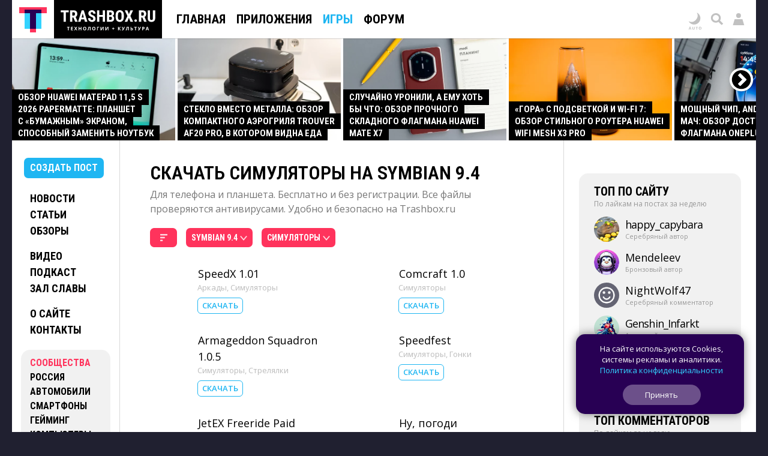

--- FILE ---
content_type: text/html; charset=UTF-8
request_url: https://trashbox.ru/games/os_symbian94/simulator/?sort=votes
body_size: 69627
content:
<!DOCTYPE html>
<html id='id_html' lang='ru' prefix='og: http://ogp.me/ns#' class=''>
<head><style>@font-face{font-family:'Open Sans';font-style:normal;font-weight:300 800;font-stretch:100%;font-display:swap;src:url(/css/fonts/1.woff2) format('woff2');unicode-range:U+0301,U+0400-045F,U+0490-0491,U+04B0-04B1,U+2116}@font-face{font-family:'Open Sans';font-style:normal;font-weight:300 800;font-stretch:100%;font-display:swap;src:url(/css/fonts/3.woff2) format('woff2');unicode-range:U+0370-0377,U+037A-037F,U+0384-038A,U+038C,U+038E-03A1,U+03A3-03FF}@font-face{font-family:'Open Sans';font-style:normal;font-weight:300 800;font-stretch:100%;font-display:swap;src:url(/css/fonts/5.woff2) format('woff2');unicode-range:U+0302-0303,U+0305,U+0307-0308,U+0310,U+0312,U+0315,U+031A,U+0326-0327,U+032C,U+032F-0330,U+0332-0333,U+0338,U+033A,U+0346,U+034D,U+0391-03A1,U+03A3-03A9,U+03B1-03C9,U+03D1,U+03D5-03D6,U+03F0-03F1,U+03F4-03F5,U+2016-2017,U+2034-2038,U+203C,U+2040,U+2043,U+2047,U+2050,U+2057,U+205F,U+2070-2071,U+2074-208E,U+2090-209C,U+20D0-20DC,U+20E1,U+20E5-20EF,U+2100-2112,U+2114-2115,U+2117-2121,U+2123-214F,U+2190,U+2192,U+2194-21AE,U+21B0-21E5,U+21F1-21F2,U+21F4-2211,U+2213-2214,U+2216-22FF,U+2308-230B,U+2310,U+2319,U+231C-2321,U+2336-237A,U+237C,U+2395,U+239B-23B7,U+23D0,U+23DC-23E1,U+2474-2475,U+25AF,U+25B3,U+25B7,U+25BD,U+25C1,U+25CA,U+25CC,U+25FB,U+266D-266F,U+27C0-27FF,U+2900-2AFF,U+2B0E-2B11,U+2B30-2B4C,U+2BFE,U+3030,U+FF5B,U+FF5D,U+1D400-1D7FF,U+1EE00-1EEFF}@font-face{font-family:'Open Sans';font-style:normal;font-weight:300 800;font-stretch:100%;font-display:swap;src:url(/css/fonts/6.woff2) format('woff2');unicode-range:U+0001-000C,U+000E-001F,U+007F-009F,U+20DD-20E0,U+20E2-20E4,U+2150-218F,U+2190,U+2192,U+2194-2199,U+21AF,U+21E6-21F0,U+21F3,U+2218-2219,U+2299,U+22C4-22C6,U+2300-243F,U+2440-244A,U+2460-24FF,U+25A0-27BF,U+2800-28FF,U+2921-2922,U+2981,U+29BF,U+29EB,U+2B00-2BFF,U+4DC0-4DFF,U+FFF9-FFFB,U+10140-1018E,U+10190-1019C,U+101A0,U+101D0-101FD,U+102E0-102FB,U+10E60-10E7E,U+1D2C0-1D2D3,U+1D2E0-1D37F,U+1F000-1F0FF,U+1F100-1F1AD,U+1F1E6-1F1FF,U+1F30D-1F30F,U+1F315,U+1F31C,U+1F31E,U+1F320-1F32C,U+1F336,U+1F378,U+1F37D,U+1F382,U+1F393-1F39F,U+1F3A7-1F3A8,U+1F3AC-1F3AF,U+1F3C2,U+1F3C4-1F3C6,U+1F3CA-1F3CE,U+1F3D4-1F3E0,U+1F3ED,U+1F3F1-1F3F3,U+1F3F5-1F3F7,U+1F408,U+1F415,U+1F41F,U+1F426,U+1F43F,U+1F441-1F442,U+1F444,U+1F446-1F449,U+1F44C-1F44E,U+1F453,U+1F46A,U+1F47D,U+1F4A3,U+1F4B0,U+1F4B3,U+1F4B9,U+1F4BB,U+1F4BF,U+1F4C8-1F4CB,U+1F4D6,U+1F4DA,U+1F4DF,U+1F4E3-1F4E6,U+1F4EA-1F4ED,U+1F4F7,U+1F4F9-1F4FB,U+1F4FD-1F4FE,U+1F503,U+1F507-1F50B,U+1F50D,U+1F512-1F513,U+1F53E-1F54A,U+1F54F-1F5FA,U+1F610,U+1F650-1F67F,U+1F687,U+1F68D,U+1F691,U+1F694,U+1F698,U+1F6AD,U+1F6B2,U+1F6B9-1F6BA,U+1F6BC,U+1F6C6-1F6CF,U+1F6D3-1F6D7,U+1F6E0-1F6EA,U+1F6F0-1F6F3,U+1F6F7-1F6FC,U+1F700-1F7FF,U+1F800-1F80B,U+1F810-1F847,U+1F850-1F859,U+1F860-1F887,U+1F890-1F8AD,U+1F8B0-1F8BB,U+1F8C0-1F8C1,U+1F900-1F90B,U+1F93B,U+1F946,U+1F984,U+1F996,U+1F9E9,U+1FA00-1FA6F,U+1FA70-1FA7C,U+1FA80-1FA89,U+1FA8F-1FAC6,U+1FACE-1FADC,U+1FADF-1FAE9,U+1FAF0-1FAF8,U+1FB00-1FBFF}@font-face{font-family:'Open Sans';font-style:normal;font-weight:300 800;font-stretch:100%;font-display:swap;src:url(/css/fonts/9.woff2) format('woff2');unicode-range:U+0000-00FF,U+0131,U+0152-0153,U+02BB-02BC,U+02C6,U+02DA,U+02DC,U+0304,U+0308,U+0329,U+2000-206F,U+20AC,U+2122,U+2191,U+2193,U+2212,U+2215,U+FEFF,U+FFFD}@font-face{font-family:'Roboto Condensed';font-style:normal;font-weight:100 900;font-display:swap;src:url(/css/fonts/11.woff2) format('woff2');unicode-range:U+0301,U+0400-045F,U+0490-0491,U+04B0-04B1,U+2116}@font-face{font-family:'Roboto Condensed';font-style:normal;font-weight:100 900;font-display:swap;src:url(/css/fonts/13.woff2) format('woff2');unicode-range:U+0370-0377,U+037A-037F,U+0384-038A,U+038C,U+038E-03A1,U+03A3-03FF}@font-face{font-family:'Roboto Condensed';font-style:normal;font-weight:100 900;font-display:swap;src:url(/css/fonts/16.woff2) format('woff2');unicode-range:U+0000-00FF,U+0131,U+0152-0153,U+02BB-02BC,U+02C6,U+02DA,U+02DC,U+0304,U+0308,U+0329,U+2000-206F,U+20AC,U+2122,U+2191,U+2193,U+2212,U+2215,U+FEFF,U+FFFD}</style><link rel="dns-prefetch" href="//counter.yadro.ru/">
<link rel="dns-prefetch" href="//vk.com/">
<link rel="dns-prefetch" href="//mc.yandex.ru/"><link rel='preload' as='image' href='/728x90.gif'>
<link rel='preload' as='image' href='https://trashbox.ru/files/2418371_cc253f/dsc01138.jpg_min2.jpg'>
<link rel='preload' as='image' href='https://trashbox.ru/files/2413896_26b3f3/dsc00724-redakt.jpg_min2.jpg'>
<link rel='preload' as='script' href='https://trashbox.ru/webcache/all_js_202512175129.gz.js'>
<title>Скачать Симуляторы на Symbian 9.4</title>
<meta http-equiv='Content-Type' content='text/html; charset=utf-8'>
<meta name='yandex-verification' content='4bceb245bd29c9f8'>
<meta name="verify-v1" content="EsKUOUfxOPGqazhS/f6PLQWiKOgk1q7gTbuE0hznix0="><meta name='Keywords' content='Скачать, Игры, Симуляторы, Symbian 9.4'>
<meta name='Description' content='Скачать Симуляторы для Symbian 9.4. Бесплатно и без регистрации. Все файлы проверяются антивирусами. Удобно и безопасно на Trashbox.ru'>
<meta name="format-detection" content="telephone=no">
<meta name="color-scheme" content="dark light">
<meta name="theme-color" content="#F1F1F1" media="(prefers-color-scheme: light)" id="meta_theme_color_light">
<meta name="theme-color" content="#171717" media="(prefers-color-scheme: dark)" id="meta_theme_color_dark">
<link rel="yandex-tableau-widget" href="https://trashbox.ru/manifest_yandex_tableau.json?3">
<meta id=meta_viewport name="viewport" content="width=device-width,initial-scale=1,viewport-fit=cover">
<meta name="apple-touch-fullscreen" content="yes">
<meta name="mobile-web-app-capable" content="yes">
<meta name="apple-mobile-web-app-capable" content="yes">
<meta name="apple-mobile-web-app-status-bar-style" content="black">
<link rel='canonical' href='https://trashbox.ru/games/os_symbian94/simulator/'>
<meta property="og:image" content="https://trashbox.ru/img/logo/logo_trash_2024_og_image_grey.png">
<meta property="og:url" content="https://trashbox.ru/games/os_symbian94/simulator/">
<meta property="og:title" content="Скачать Симуляторы на Symbian 9.4">
<meta property="og:description" content="Скачать Симуляторы для Symbian 9.4. Бесплатно и без регистрации. Все файлы проверяются антивирусами. Удобно и безопасно на Trashbox.ru">
<meta property="og:type" content="website">
<meta property="og:site_name" content="Trashbox.ru">
<meta name='twitter:card' content='summary_large_image'>
<meta name='twitter:title' content='Скачать Симуляторы на Symbian 9.4'>
<meta name='twitter:description' content='Скачать Симуляторы для Symbian 9.4. Бесплатно и без регистрации. Все файлы проверяются антивирусами. Удобно и безопасно на Trashbox.ru'>
<meta name='twitter:image' content='https://trashbox.ru/img/logo/logo_trash_2024_og_image_grey.png'>
<meta name='twitter:url' content='https://trashbox.ru/games/os_symbian94/simulator/'>
<meta name='twitter:site' content='@trashbox_ru'>
<meta name='twitter:creator' content='@trashbox_ru'>
<link rel='image_src' href='https://trashbox.ru/img/logo/logo_trash_2024_og_image_grey.png'>
<link rel="manifest" href="/manifest_trashbox.json?26"><style>:root{--bw-bg-back-color:#202030;--bw-bg-back-color-editor:#999;--bw-bg-color:white;--bw-bg-color-f1:#f1f1f1;--bw-bg-color-f1-transparent:#0000000E;--bw-bg-color-f7-transparent:#00000009;--bw-bg-color-e7-transparent:#00000030;--bw-bg-color-blocked:#fee;--bw-bg-color-light-blue:#edf7fe;--bw-text-color:black;--bw-text-color-accent:black;--bw-text-color-77:#777;--bw-text-color-99:#999;--bw-text-color-55:#555;--bw-text-color-cc:#ccc;--bw-text-color-d7:#d7d7d7;--bw-text-color-b0:#b0b0b0;--bw-link-color:#1fb6f2;--bw-link-color2:#09f;--bw-link-color-reverse:#33d3ff;--bw-link-color-menu:black;--bw-link-hover-color-text:white;--bw-link-hover-color-bg:#1fb6f2;--bw-link-hover-color:#3cf;--bw-highlight-color1-bg:#1fb6f2;--bw-highlight-color1-text:white;--bw-highlight-color2-bg:#325;--bw-top-news-color1-bg:black;--bw-top-news-color1-text:white;--bw-cover-link-color:black;--bw-panel-bg-color:var(--bw-bg-color-f1-transparent);--bw-bottom-text-color:#fff;--bw-bottom-text-color99:#ffffff99;--bw-night-opacity:1;--bw-border-color-f1:#f1f1f1;--bw-border-color-e7:#e7e7e7;--bw-border-color-c0:silver;--bw-logo-bg-position:top center;--bw-logo-bg-position2:bottom center;--bw-logo-bg-color:none;--bw-logo-bg-color2:#202030;--bw-logo-bg-color-top:black;--bw-bg-color-blockquote:#f7f7f7;--bw-menu-bottom-line-color:rgba(0,0,0,.15);--bw-top-menu-button-filter:none;--bw-button-reg-bg:black;--bw-button-bg-download-file:#3cf;--bw-button-bg-blue:#1fb6f2;--bw-button-color-blue:white;--bw-button-bg-red1:#fd7979;--bw-button-color-red1:white;--bw-button-red:#ff335c;--bw-button-bg-red:#ff335c;--bw-button-color-red:white;--bw-button-bg-red2:#b60029;--bw-button-color-red2:white;--bw-button-bg-gray:var(--bw-bg-color-f1-transparent);--bw-button-color-gray:#606050;--bw-button-bg-white:white;--bw-button-color-white:black;--bw-button-bg-oauth-active:black;--bw-button-bg-gray-modal2:#444;--bw-button-bg-gray-default:#aaa;--bw-button-color-gray-default:white;--bw-button-bg-gray-active:#777;--bw-button-color-gray-active:white;--bw-button-bg-gray-nobg:transparent;--bw-button-color-gray-nobg:#999;--bw-user-menu-color:black;--bw-user-menu-header-bg:#f1f1f1;--bw-user-menu-header-bg-mobile:#e9e9e9;--bw-user-menu-shadow:rgba(0,0,0,.3);--bw-avatar-shadow:rgba(0,0,0,.2);--bw-editor-control-block-bg:black;--bw-top-menu-button-black-bg:black;--bw-top-menu-mobile-active-bg:#1fb6f2;--bw-bg-color-menu:white;--bw-bg-color-menu2:rgba(255,255,255,.9);--bw-bg-color-menu-mobile2:rgba(255,255,255,.9);--bw-bg-color-mobile-top:white;--bw-input-color:black;--bw-input-bg-search:#e9e9e9;--bw-input-bg-search-focus:#f1f1f1;--bw-editor-block-border:silver;--bw-editor-modal-menu-bg:white;--bw-editor-instuction-color:#999;--bw-comment-header-bg:#f1f1f1;--bw-comment-header-bg-hover:#e7e7e7;--bw-comment-header-bg-highlight:#1fb6f230;--bw-comment-header-bg-hover-highlight:#1fb6f245;--bw-download-bg:white;--bw-download-color:var(--bw-link-color);--bw-download-border-color:var(--bw-link-color);--bw-alert-bg-color:#fdd;--bw-alert-bg-color2:#fee;--bw-bg-cert-green:#0c0;--bw-bg-cert-red:#c00;--bw-bg-cert-pink:#FF7373;--bw-bg-cert-yellow:#fc0;--bw-bg-cert-grey:#999;--bw-bg-av0:#b0b0b0;--bw-bg-av1:#F99;--bw-bg-av3:#F33;--bw-bg-av10:#c00;--bw-input-bg-search-pc:#646473;--bw-table-border-color:#d7d7d7;--bw-table-dark-bg:#f7f7f7;--bw-bg-color-tier-img:white;--bw-scrollbar-color:silver;--bw-submenu-bg:#444;--bw-submenu-color:white;--bw-submenu-color-active:black;--bw-submenu-background-active:white}:root .dark_theme{--bw-bg-back-color:black;--bw-bg-back-color-editor:black;--bw-bg-color:#171717;--bw-bg-color-f1:#242424;--bw-bg-color-f1-transparent:#ffffff12;--bw-bg-color-f7-transparent:#ffffff0C;--bw-bg-color-e7-transparent:#ffffff30;--bw-bg-color-blocked:#322121;--bw-bg-color-light-blue:#171d2a;--bw-text-color:#d9d9d9;--bw-text-color-accent:white;--bw-text-color-77:#888;--bw-text-color-99:#777;--bw-text-color-55:#aaa;--bw-text-color-cc:#444;--bw-text-color-d7:#555;--bw-text-color-b0:#707070;--bw-link-color:#33d3ff;--bw-link-color2:#33d3ff;--bw-link-color-reverse:#1fb6f2;--bw-link-color-menu:#d9d9d9;--bw-link-hover-color-text:white;--bw-link-hover-color-bg:#3cf;--bw-link-hover-color:#3cf;--bw-highlight-color1-bg:#005696;--bw-highlight-color1-text:white;--bw-highlight-color2-bg:#005696;--bw-top-news-color1-bg:#171717;--bw-top-news-color1-text:#d9d9d9;--bw-cover-link-color:#d9d9d9;--bw-panel-bg-color:var(--bw-bg-color-f1-transparent);--bw-bottom-text-color:#d9d9d9;--bw-bottom-text-color99:#d9d9d999;--bw-night-opacity:.8;--bw-border-color-f1:#d9d9d920;--bw-border-color-e7:#d9d9d930;--bw-border-color-c0:#d9d9d940;--bw-logo-bg-position:bottom center;--bw-logo-bg-position2:top center;--bw-logo-bg-color:#171717;--bw-logo-bg-color2:white;--bw-logo-bg-color-top:#333;--bw-bg-color-blockquote:#333;--bw-menu-bottom-line-color:rgba(255,255,255,.1);--bw-top-menu-button-filter:drop-shadow(0 0 1.5px rgba(0,0,0,.5));--bw-button-reg-bg:#333;--bw-button-bg-download-file:#0c9cd5;--bw-button-bg-blue:#0c9cd5;--bw-button-color-blue:white;--bw-button-bg-red1:#582727;--bw-button-color-red1:white;--bw-button-bg-red2:#661515;--bw-button-color-red2:white;--bw-button-red:#ff335c;--bw-button-bg-red:#ff335c;--bw-button-color-red:white;--bw-button-bg-gray:var(--bw-bg-color-f1-transparent);--bw-button-color-gray:#d9d9d9;--bw-button-bg-oauth-active:#444;--bw-button-bg-gray-modal2:#444;--bw-button-bg-gray-default:#494949;--bw-button-color-gray-default:#d9d9d9;--bw-button-bg-gray-active:#696969;--bw-button-color-gray-active:white;--bw-button-bg-gray-nobg:transparent;--bw-button-color-gray-nobg:#999;--bw-user-menu-color:#d9d9d9;--bw-user-menu-header-bg:#444;--bw-user-menu-header-bg-mobile:#444;--bw-user-menu-shadow:rgba(0,0,0,1);--bw-avatar-shadow:rgba(0,0,0,.3);--bw-editor-control-block-bg:#333;--bw-top-menu-button-black-bg:#171717;--bw-top-menu-mobile-active-bg:#555;--bw-bg-color-menu:#222;--bw-bg-color-menu2:#171717b8;--bw-bg-color-menu-mobile2:#222222c0;--bw-bg-color-mobile-top:#202020;--bw-input-color:#d9d9d9;--bw-input-bg-search:#444;--bw-input-bg-search-focus:#333;--bw-editor-block-border:#444;--bw-editor-modal-menu-bg:#333;--bw-editor-instuction-color:#eee;--bw-comment-header-bg:#232323;--bw-comment-header-bg-hover:#303030;--bw-comment-header-bg-highlight:#1fb6f255;--bw-comment-header-bg-hover-highlight:#1fb6f270;--bw-download-bg:#333;--bw-download-color:var(--bw-link-color);--bw-download-border-color:#333;--bw-alert-bg-color:#401717;--bw-alert-bg-color2:#401717;--bw-bg-cert-green:#00a600;--bw-bg-cert-red:#c00;--bw-bg-cert-pink:#FF7373;--bw-bg-cert-yellow:#fc0;--bw-bg-cert-grey:#444;--bw-bg-av0:#b0b0b0;--bw-bg-av1:#F99;--bw-bg-av3:#F33;--bw-bg-av10:#c00;--bw-input-bg-search-pc:#333;--bw-table-border-color:#3E3E3E;--bw-table-dark-bg:#282828;--bw-bg-color-tier-img:black;--bw-scrollbar-color:#333;--bw-submenu-bg:#272727;--bw-submenu-color:#d9d9d9;--bw-submenu-color-active:white;--bw-submenu-background-active:#ffffff19}.ua_chrome_ios #div_page_right *,.ua_chrome_ios #div_layout_top *,.ua_chrome_ios #div_layout_news *,.ua_chrome_ios .table_topic_top *,.ua_chrome_ios .div_topic_rec_text *,.ua_chrome_ios .div_reviews_bottom *,.ua_chrome_ios .div_daily_software_block *,.ua_chrome_ios #div_bottom_panel *,.ua_chrome_ios .div_bottom_block *,.ua_chrome_ios #div_bottom_subscribe_placeholder *,.ua_chrome_ios .div_votes_control *,.ua_chrome_ios .div_moderate_block *,.ua_chrome_ios .div_comment_main_block *,.ua_chrome_ios .div_show_topic_comments,.ua_chrome_ios .page_index .div_page_left *,.ua_chrome_ios .div_content_cat_topics *,.ua_chrome_ios .div_navigator_new *,.ua_chrome_ios .div_page_top_headers_block *,.ua_chrome_ios .div_files *,.ua_chrome_ios .div_topic_top_download *,.ua_chrome_ios .div_topic_rec *,.ua_chrome_ios .div_additional_topic_navigation *,.ua_chrome_ios .div_topic_rec::before,.ua_chrome_ios .div_landing *{text-size-adjust:none;-moz-text-size-adjust:none;-webkit-text-size-adjust:none}:root{--bw-padding-left:50px;--bw-padding-right:50px;--bw-padding-left-icons:max(10px,calc(var(--bw-padding-left) - 30px));--bw-padding-right-icons:max(10px,calc(var(--bw-padding-right) - 30px));--bw-timeline-max-width:750px;--bw-padding-left-rside:25px;--bw-padding-right-rside:15px;--bw-padding-left-lside:30px;--bw-padding-right-lside:10px;--bw-menu-icon-size:64px}.div_main_padding{padding-left:var(--bw-padding-left);padding-right:var(--bw-padding-right)}html{-webkit-overflow-scrolling:touch;scroll-behavior:smooth}body{padding:0;margin:0;font:0.625em/1.5 'Open Sans',Verdana,sans-serif;background:#202030;color:black;color:var(--bw-text-color);background:var(--bw-bg-back-color);text-size-adjust:none;-moz-text-size-adjust:none;-webkit-text-size-adjust:none;-webkit-overflow-scrolling:touch}.body_desktop{min-width:990px}.a{cursor:pointer}.caps{font-family:"Roboto Condensed",Verdana,Arial,sans-serif;font-weight:700;text-transform:uppercase}.div_logo_square,.div_logo_full{padding:0;background-size:cover;background-position:top center;background-position:var(--bw-logo-bg-position);display:inline-block;background-color:white;background-color:var(--bw-logo-bg-color)}.div_logo_square{width:96px;height:96px}.div_logo_square.w64{width:64px;height:64px}.div_logo_full{width:250px;height:70px}.div_logo_square:hover,.div_logo_full:hover,#div_top_logo a:hover .div_logo_square{background-color:#202030;background-color:var(--bw-logo-bg-color2);background-position:bottom center;background-position:var(--bw-logo-bg-position2)}.body_tablet_mode .div_layout,.body_tablet_mode #div_layout_top{max-width:990px!important}.background_none{background:none!important}.display_none{display:none!important}.display_block{display:block!important}.visibility_hidden{visibility:hidden!important}.word_break_all{-webkit-hyphens:auto;hyphens:auto;word-break:break-all}.word_break_word{overflow-wrap:break-word;word-wrap:break-word;-ms-word-break:break-all;word-break:break-all;word-break:break-word}div{box-sizing:border-box;-webkit-box-sizing:border-box;-moz-box-sizing:border-box}.br_header{display:none}.symbol{font-family:Verdana,sans-serif!important}.no_padding_margin{padding:0px!important;margin:0px!important}.div_old_browser_alert{background:#FFC;font-size:1.4em;padding:5px 50px 5px 10px;border-bottom:1px solid black;margin-bottom:5px}.center{text-align:center}.inline_block{display:inline-block}.table_center{margin:0 auto}img{border:none}.img_space_5{margin:5px 0}.img_space_10{margin:10px 0}.img_space_animation img{object-fit:contain}.center.gallery .img_space_5,.center.gallery .img_space_10{margin:0}h1,h2,h3,h4,h5,h6{font-weight:400;margin:0;padding:0}.text12{font-size:1.2em}.text13{font-size:1.3em}.text14{font-size:1.3em}.text16{font-size:1.6em}.text18{font-size:1.8em}.margin_auto{margin:0 auto}.clear{clear:both}.div_topic b,.div_topic strong{font-weight:600}a{padding:1px;text-decoration:none}a,a:visited,.a{color:#1fb6f2;color:var(--bw-link-color)}a:hover,.a:hover{color:white;background-color:#1fb6f2;color:var(--bw-link-hover-color-text);background-color:var(--bw-link-hover-color-bg);text-decoration:none;cursor:pointer}.a_dashed{border-bottom:1px dashed #1fb6f2;border-bottom:1px dashed var(--bw-link-color);text-decoration:none!important;padding-bottom:0px!important}.a_dashed_dark{border-bottom:1px dashed silver;border-bottom:1px dashed var(--bw-border-color-c0);text-decoration:none!important;padding-bottom:0px!important}.a_dashed_white{border-bottom:1px dashed white;text-decoration:none!important;padding-bottom:0px!important}.a_dashed:hover,.a_dashed_dark:hover,.a_dashed_white:hover{padding-bottom:1px!important;border:none}.a_hover_opacity:hover{opacity:.8}.left{float:left}.right{float:right}.text_right{text-align:right}.white{color:white}.white a,a .white,a:visited .white,.white a:visited{color:white;text-decoration:underline}.white a:hover,a:hover .white{color:black;text-decoration:none;background-color:white}.pink{color:var(--bw-button-red)!important;background:none!important}.blue{background-color:#1fb6f2;color:white!important}.blue a,a .blue,a:visited .blue,.blue a:visited{background-color:#1fb6f2;color:white;text-decoration:none}.blue a:hover,a:hover .blue,a.blue:hover{color:white;text-decoration:none;background-color:black}.blue3,.blue3:visited{color:#0099FF!important}.blue2{background:none;color:#0099FF!important}.blue2 a,a .blue2,a:visited .blue2,.blue2 a:visited{color:#09F;text-decoration:none}.blue2 a:hover,a:hover .blue2,a.blue2:hover{color:white!important;text-decoration:none;background-color:#09F}.red{color:#E00}.red a,a .red,a.red:visited,.red a:visited{color:#E00;text-decoration:underline}.red a:hover,a.red:hover{color:white!important;text-decoration:none!important;background-color:#EE0000!important}.black{color:black}.black a,a .black,a.black,a.black:visited,.black a:visited{color:black;color:var(--bw-text-color);text-decoration:none}.black a:hover,a.black:hover{color:white!important;color:var(--bw-bg-color)!important;text-decoration:none!important;background-color:black!important;background-color:var(--bw-text-color)!important}.dark{color:#999999!important;color:var(--bw-text-color-99)!important}.dark a,a .dark,a:visited .dark,.dark a:visited{color:#999999!important;color:var(--bw-text-color-99)!important;text-decoration:underline!important}.dark a:hover,a.dark:hover{color:white!important;color:var(--bw-bg-color)!important;text-decoration:none!important;background-color:#999999!important;background-color:var(--bw-text-color-99)!important}.dark2{color:#555}.dark2 a,a .dark2,a:visited .dark2,.dark2 a:visited{color:#555;text-decoration:underline!important}.dark2 a:hover,a.dark2:hover{color:white!important;text-decoration:none!important;background-color:#555}.dark3{color:#777}.dark3 a,a .dark3,a:visited .dark3,.dark3 a:visited{color:#777;text-decoration:underline!important}.dark3 a:hover,a.dark3:hover{color:white!important;text-decoration:none!important;background-color:#777}.underline a,a.underline{text-decoration:underline!important}.underline a:hover,a.underline:hover{text-decoration:none!important}.nobg{background:none!important;color:#1fb6f2!important}.nobg_hover a:hover{background-color:white}.adnobg *{background:none!important}.adnobg a{padding:0}.a_nobackground{background:none!important;padding:0px!important}.nobackground_a a{background:none!important}.onlyunderline a,a.onlyunderline{text-decoration:none!important;background:none!important}.onlyunderline a:hover,a.onlyunderline:hover,.onlyunderline:hover{text-decoration:underline!important;background:none!important}.nounderline a,a.nounderline{text-decoration:none!important}div{vertical-align:top}table,tr,td{border:none;border-spacing:0}tr,td{padding:0;margin:0;vertical-align:top}.absolute{position:absolute}.img_star{width:19px;height:20px;color:red}.div_stats_digit{font-size:32px;margin-top:20px;margin-left:20px;color:#999}.td_stats_caption{vertical-align:middle}ul,ol{padding:0;margin:0 0 10px 0}ul li,ol li{padding:0;margin-left:2em}blockquote{font-style:italic;font-family:Georgia,'Times New Roman';font-size:1.1em;position:relative;margin:15px var(--bw-padding-right) 20px calc(var(--bw-padding-left) + 20px);background:#f7f7f7;background:var(--bw-bg-color-blockquote);padding:5px 10px;clear:both;hyphens:auto;-webkit-hyphens:auto}blockquote:before{content:"“";font-size:4em;color:#777;color:var(--bw-text-color-77);position:absolute;left:-40px;top:-20px;z-index:20}.mobile{display:none}input[type=image]{position:relative;top:2px}.div_table{display:table;vertical-align:top;width:100%}.div_table2{display:table;vertical-align:middle}.div_table_fixed{table-layout:fixed}.div_row{display:table-row;width:100%}.div_cell{display:table-cell;vertical-align:top}.div_table2 .div_cell{vertical-align:middle!important}.img_left{float:left}.img_right{float:right}.comp_right{float:right}.comp_left{float:left}.div_half{width:49.9%;float:left}.h_left_header{display:inline-block;background:#f1f1f1;background:var(--bw-bg-color-f1);padding:10px 20px;margin:30px 0;z-index:100}.h_left_header a{font-size:1.3em}.h_red_bg{border-bottom:5px solid red;color:#777;padding:10px;float:left;position:relative;left:-10px}.span_item{padding:3px 10px 3px 10px;white-space:nowrap}.span_item_active{padding:3px 10px 3px 10px;background:#f1f1f1;background:var(--bw-button-bg-gray);color:var(--bw-button-color-gray);white-space:nowrap}.h_left_header_light{color:#555;padding:0;padding-left:30px;margin-bottom:10px}.h_help{padding:5px 10px 5px 10px;background:#ED1C24;text-align:left;margin-bottom:20px;float:right;font-size:16px}.div_text{padding-bottom:30px;padding-right:40px;padding-left:25px}.div_text_block{padding-bottom:30px;padding-right:40px;padding-left:20px}.h1_padding{margin:0 15px 5px 15px;font-family:"Roboto Condensed",Verdana,Arial,sans-serif;font-weight:700;text-transform:uppercase}.div_navigator_new{margin-bottom:30px;padding-left:var(--bw-padding-left);padding-right:var(--bw-padding-right);color:#777;color:var(--bw-button-color-gray);clear:both}.span_navigator_pages{font-size:2.4em;margin-right:40px}.span_navigator_sort{font-size:1.4em;line-height:1.6em}#div_helper{position:fixed;top:46px;right:41px;background:url(/img/alpha_background_60.png);font-size:14px;padding:5px;z-index:1000;max-width:450px}.div_bookmarks{padding:10px 10px 5px 70px;border-bottom:1px solid #f1f1f1;display:none}.div_bookmarks a:hover{background:none}.div_twitter_button{padding:5px 7px;border-bottom:1px solid #f1f1f1}.div_vkontakte_button{padding:5px 7px;border-bottom:1px solid #f1f1f1;border-right:1px solid #f1f1f1}.div_twitter_button a{background:none!important}.div_topic_button{padding:5px 0;border-bottom:1px solid #f1f1f1;border-left:1px solid #f1f1f1}.a_trashcut{margin:10px 0}.a_trashcut a{background:#1fb6f2;padding:5px 10px;color:white!important;text-decoration:none}.a_trashcut a:hover{background:black}.div_offtop_caption{font-size:1.4em;margin-right:20px;margin-bottom:20px;background:#cfc;padding:10px 20px}.div_profile_control{margin-top:10px}#table_user_info{text-align:left}#div_user_rank_table{width:auto}.td_rank_pos{padding:0 10px 5px 0;width:165px;display:table-cell;min-width:160px}.div_best_user{display:inline-block;padding:0 15px 25px 15px;vertical-align:middle;width:215px}.div_best_user_bg{color:white!important;max-width:185px;padding:0;padding-bottom:10px;display:block;text-decoration:none}.div_best_user_place{font-size:9.2em;line-height:1.1;font-family:'open sans',verdana,arial,sans-serif;font-weight:600}.div_top_user_login{font-size:1.6em}.div_top_user_rank{font-size:1.2em;opacity:.5}.div_top_user_caption{font-size:1.2em;opacity:.7;position:relative;top:7px;padding-top:3px}.grid{display:grid}.div_best_user2{width:220px;border-radius:15px;display:inline-grid;grid-gap:10px;padding:10px 15px 10px 20px;grid-template-columns:auto min-content;color:white!important;margin:0 10px 15px 0;min-height:80px;vertical-align:bottom}.div_best_user_place2{font-size:3.6em;line-height:1;font-weight:600;align-self:center}.div_best_user_caption2{font-size:1.4em;align-self:center;line-height:1.25}.user_elite,.user_elite_nobg{color:#FFB700!important}.user_elite:hover{color:white!important;background:#FFB700!important}.user_elite_jolla,.user_elite_jolla_nobg{color:#02B9B4!important}.user_elite_jolla:hover{color:white!important;background:#02B9B4!important}.img_user_press{width:12px!important;height:12px!important;position:relative;top:1px;margin-left:4px}.div_tier_login .img_user_press{width:16px!important;height:16px!important;top:1px;margin-left:5px}.div_variant_menu{font-size:16px;margin-bottom:20px}.div_variant_menu a{padding:5px 10px;display:inline-block}.div_variant_menu a.active,.div_variant_menu a:hover{background:#1fb6f2;color:white}.gallery_scroll_left,.gallery_scroll_right{background-position:center center!important;background-size:cover!important;position:absolute;z-index:3}.gallery_scroll_left{background-image:url(/img/gallery_left.png)!important}.gallery_scroll_right{background-image:url(/img/gallery_right.png)!important}.gallery_scroll_left:hover{background-image:url(/img/gallery_left_hover2.png)!important}.gallery_scroll_right:hover{background-image:url(/img/gallery_right_hover2.png)!important}.gallery_scroll_left.scroll_size1,.gallery_scroll_right.scroll_size1{width:41px;height:41px;cursor:pointer}.gallery_scroll_left.scroll_size1{left:-20px;top:49px}.gallery_scroll_right.scroll_size1{right:-24px;top:49px}.gallery_scroll_left.scroll_size2,.gallery_scroll_right.scroll_size2{width:100px!important;height:315px!important;cursor:pointer;min-width:auto;min-height:auto;border:none!important;outline:none!important}.gallery_scroll_left.scroll_size2{left:0;top:0;background:url(/img/shadows_left.png)!important;cursor:pointer!important}.gallery_scroll_right.scroll_size2{right:0;top:0;background:url(/img/shadows_right.png)!important;cursor:pointer!important;background-position:right center!important}.gallery_scroll_left.scroll_size3,.gallery_scroll_right.scroll_size3{width:41px;height:41px;cursor:pointer;top:0;border:none!important;display:none}.gallery_scroll_left.scroll_size3{left:10px}.gallery_scroll_right.scroll_size3{right:25px;right:calc(-24px + var(--bw-padding-right))}.scroll_left2{width:100px;height:315px;z-index:100;position:relative;top:0;background:url(/img/shadows_left.png)}.width_auto{width:auto!important}.noclear{clear:none!important}.div_battery_test_bar{background-color:#1fb6f2;height:15px}.div_battery_test_block{overflow-x:scroll;margin:5px 0 5px 0}.div_battery_test_block .div_table.t1{border:2px solid #e7e7e7;border:2px solid var(--bw-border-color-e7);width:auto}.div_battery_test_block span:target{font-weight:700}.div_battery_test_row:hover .div_battery_test_bar{opacity:.8}div_battery_test_bar .div_table{width:auto}.div_battery_test_row .div_cell{vertical-align:middle;text-align:left}.div_battery_test_row,.div_battery_test_info{font-size:.875em}.div_battery_test_row_caption{padding:4px 15px 4px 15px;white-space:nowrap}.div_battery_test_row_caption2{padding:4px 10px 4px 0}.div_battery_test_row.row2 .div_cell{background:#f1f1f1;background:var(--bw-bg-color-f1)}.middle{vertical-align:middle}.div_text_table{overflow-x:scroll;margin-top:5px}.td_dark,.td_dark td{background:#f7f7f7;background:var(--bw-table-dark-bg)}.text_table{box-sizing:border-box;border-collapse:collapse;border-spacing:0;line-height:1.4}.text_table td{border:1px solid #d7d7d7;border:1px solid var(--bw-table-border-color);padding:7px 10px}.propor1{aspect-ratio:1920 / 1200}.propor2{aspect-ratio:1920 / 1080}.relative{position:relative}#adv,.adv{position:absolute}.inter_img0{background-color:#f1f1f1;background-color:var(--bw-panel-bg-color);background-repeat:no-repeat;background-position:center center}.inter_img1{background-color:transparent;background-image:none}.no_selection{user-select:none;-webkit-user-select:none;-moz-user-select:none;-khtml-user-select:none;-ms-user-select:none}.bsb{box-sizing:border-box;-moz-box-sizing:border-box;-webkit-box-sizing:border-box}.notextresize{max-height:999999px}.noscrollbar::-webkit-scrollbar{display:none}.noscrollbar{-ms-overflow-style:none}.noscrollbar{overflow:-moz-scrollbars-none;scrollbar-width:none}.noscrollbar_touch::-webkit-scrollbar{display:none}.noscrollbar_touch{-ms-overflow-style:none}.noscrollbar_touch{overflow:-moz-scrollbars-none;scrollbar-width:none}.styled_scrollbars{scrollbar-width:thin;scrollbar-color:transparent transparent}.styled_scrollbars:hover,.styled_scrollbars:active,.styled_scrollbars:focus{scrollbar-color:var(--bw-scrollbar-color) transparent;scrollbar-width:thin;overflow:auto}.styled_scrollbars::-webkit-scrollbar{width:12px;height:12px;display:initial}.styled_scrollbars:hover::-webkit-scrollbar-thumb,.styled_scrollbars:active::-webkit-scrollbar-thumb,.styled_scrollbars:focus::-webkit-scrollbar-thumb{background:var(--bw-scrollbar-color);border:4px solid var(--bw-bg-color);border-radius:10px}.styled_scrollbars::-webkit-scrollbar-track{background:transparent}.body_mobile{.col1{grid-column:1}.col2{grid-column:2}.col3{grid-column:3}.col4{grid-column:4}.row1{grid-row:1}.row2{grid-row:2}.row3{grid-row:3}.row4{grid-row:4}}.columns2{grid-column:span 2}.ua_mac #div_layout_top,.ua_mac .div_panel_sticky,.ua_mac .submenu_sticky,.ua_mac #div_page_left_side{transform:translateZ(0)}@media handheld{.comp{display:none}}}:target:before{content:"";display:block;height:74px;margin:-74px 0 0}.ns_alert{text-align:center;padding:10px 5px;z-index:10000;position:relative}.ns_alert span{color:#FF9;background:black;padding:3px 7px;line-height:1.6;font-size:1.6em}.opacity_0{opacity:0;will-change:opacity}h1,.h1{font-size:2.4em}h2,.h2{font-size:1.6em}h3,.h3{font-size:1.4em}.pointer{cursor:pointer}.h1_big{font-size:3.2em}.h2_big{font-size:2em}h1.simple{font-size:1.6em}h2.simple{font-size:1.4em}h3.simple{font-size:1.2em}.opacity_05{opacity:.5}.inline{display:inline}.h_page_header{font-family:"Roboto Condensed",Verdana,Arial,sans-serif;text-transform:uppercase;font-weight:600;font-size:3.2em;margin:0 0 15px 0}.h_page_header2{font-size:1.6em;color:#777;margin:0 0 20px 0}.h_page_header3{font-size:2em;margin-top:0;margin-bottom:10px;clear:both}.margin_bottom_0{margin-bottom:0px!important}.margin_bottom_20{margin-bottom:20px!important}.adh0{display:none}.a_download,.a_download:visited{background:#39f;color:white;padding:3px 6px}.div_ext_stores{text-align:center;clear:both}.div_ext_stores.incat{clear:none;text-align:left}.div_mp3_stores{text-align:left;clear:both}.a_ext_store_link:hover{background:none}.a_ext_store_link img{margin:10px 8px 10px 8px;border:none!important;max-width:none!important}.dark_theme .a_ext_store_link img{box-shadow:0 0 10px 0 rgba(255,255,255,.2);border-radius:12px}.div_mp3_stores .a_ext_store_link img{margin:10px 5px 5px 5px}.a_download:hover{background:red;color:white;padding:3px 6px}.div_social3{clear:both}.a_social_link{background:none!important;padding:0!important}.a_social_link:hover{opacity:1}.a_social_link img{margin:2px 3px}.div_social_2016{padding-top:15px}.a_social_link_2016{background:none!important;display:inline-block;margin-bottom:15px;vertical-align:middle;line-height:1;height:38px;border-radius:10px;margin-right:15px;background-color:#999!important}.a_social_link_2016:hover{filter:none;-webkit-filter:none}.a_social_link_2016 .div_img{width:48px;height:38px!important;background-size:528px;display:inline-block;background-position:0 -5px;background-image:url(/img/icons_social_2016-3.png)}.a_social_link_2016 td{vertical-align:middle}.a_social_link_2016 .td_text{padding-right:10px;padding-left:0;padding-bottom:2px;font-size:16px;color:rgba(255,255,255,.85)!important}.a_social_link_2016.vk:hover{background-color:#2B587A!important}.a_social_link_2016.twitter:hover{background-color:#1b95e0!important}.a_social_link_2016.twitter .div_img{width:44px;height:38px!important;background-position:-48px -5px!important}.a_social_link_2016.facebook{margin-right:0}.a_social_link_2016.facebook:hover{background-color:#3b55a0!important}.a_social_link_2016.facebook .div_img{width:42px;height:38px!important;background-position:-96px -5px!important}.div_social_2016_count{padding-left:5px;display:inline-block;margin-left:5px;border-left:1px dotted rgba(255,255,255,.5)}.div_tv{display:block;position:relative;max-width:100%;max-width:100vw;width:560px;height:auto;aspect-ratio:560 / 315}.div_text_content .div_tv,.div_full_screens_solo_video .div_tv{width:100%;height:auto}.div_full_screens_files .div_tv{height:315px;max-width:100vw}.div_medals{clear:both}.div_medals a{background:none;padding:0}.div_medals span,.div_medals_comment span,.div_medals_topic span{background:#555;color:white;padding:3px 7px;position:absolute;margin-top:2px;margin-left:-7px;z-index:10}.div_medals_comment span,.div_medals_topic span{margin-top:5px}.div_medals .img_medal{margin:0 10px 10px 0;width:180px;height:70px}.div_medals_topic{float:right}.div_medals_topic img{width:180px;height:70px;margin-left:20px}.div_medals_comment img{width:180px;height:70px;margin:5px 0 10px 0}.span_good_medals{color:#1fb6f2}.span_bad_medals{color:#D90000}.div_advice{clear:both;margin-top:10px!important}.overflowx_scroll{overflow-x:scroll}.table_admin_stat{font-size:1.3em;width:auto;margin-right:var(--bw-padding-right);margin-left:var(--bw-padding-left)}.table_admin_stat td{border:1px solid #f1f1f1;padding:3px 5px}.table_admin_stat .div_cell{padding:5px 10px}.td_i1{border:none;border-right:5px solid #f1f1f1;color:#999}.td_i2{border:none;border-right:5px solid #1fb6f2;color:#999}.div_youtube_subscribe_1{float:right;margin-right:35px}.div_youtube_subscribe_2{margin-top:5px;margin-bottom:5px}.div_alert{margin:5px 0 15px 0;display:inline-block;max-width:303px;background:#fdd;background:var(--bw-alert-bg-color);padding:10px 15px;border-radius:10px;font-size:16px;text-align:left}.div_alert ul{margin:0}.div_alert li{margin-left:1em}.div_submenu_users{padding-top:10px;padding-bottom:10px}.div_sumbenu_item_text{display:inline-block}.div_sumbenu_item{font-size:1.6em;white-space:nowrap;position:relative;padding:5px 7px 3px 7px;border-radius:8px;display:inline-block;color:white!important;color:var(--bw-submenu-color)!important;background:none!important;transition:0.15s color ease-out}.long_menu .div_sumbenu_item{padding:4px 6px 2px 6px;font-size:1.3em}.div_sumbenu_count_block{display:inline-block;position:relative}.div_sumbenu_count{position:relative;left:2px;line-height:0;padding-left:0;vertical-align:super;font-size:smaller;display:inline-block}.div_sumbenu_item:hover{text-shadow:0 0 10px #ffffff90}.dark_theme .div_sumbenu_item:hover{text-shadow:0 0 10px #ffffff40}.div_sumbenu_item.active{color:black!important;color:var(--bw-submenu-color-active)!important;background:white!important;background:var(--bw-submenu-background-active)!important}.div_top_submenu_block{--bw-submenu-shift:0;top:0;position:relative;height:0;z-index:90;overflow:visible;display:grid;justify-items:center;justify-content:center;width:100%;grid-template-columns:180px calc(100% - 500px) 320px}.div_top_submenu_block2{padding-left:calc(var(--bw-padding-left) - 13px);padding-right:calc(var(--bw-padding-right) - 13px);top:15px;top:var(--bw-submenu-shift);display:grid;justify-items:center;height:0;overflow-y:visible;position:relative;grid-column:2;white-space:nowrap;align-items:start}.body_no_right_panel .div_top_submenu_block{grid-template-columns:auto}.body_no_right_panel .div_top_submenu_block2{grid-column:1}.div_top_submenu{position:relative;background:#444;background:var(--bw-submenu-bg);color:white;border-radius:10px;top:-1px;filter:opacity(1);white-space:nowrap;padding:8px;will-change:transform}.submenu_sticky{position:sticky;top:calc(64px - var(--bw-submenu-shift))}.submenu_sticky.submenu_profile{top:64px}.submenu_sticky .div_top_submenu{border-radius:0 0 10px 10px;transform:translateY(-100%);filter:opacity(0)}.submenu_sticky2{display:none}.submenu_end{display:grid}.submenu_sticky2 .div_top_submenu{transition:0.2s transform ease-out,0.2s filter ease-out,0.2s background ease-out}.long_menu .div_top_submenu{padding:6px}.div_top_submenu_block.submenu_index{--bw-submenu-shift:22px}.submenu_index .div_top_submenu_block2{justify-self:left;justify-content:left;max-width:680px}.div_top_submenu_block.submenu_profile{--bw-submenu-shift:0}.div_top_submenu_block.submenu_hubs{--bw-submenu-shift:10px}.div_top_submenu_block.submenu_legends{--bw-submenu-shift:-20px}.submenu_show{display:grid}.submenu_show2 .div_top_submenu{transform:translateY(0)!important;filter:opacity(1)}.submenu_index:not(.submenu_sticky) .div_top_submenu{background:white!important;background:var(--bw-bg-color)!important}.submenu_index:not(.submenu_sticky) .div_top_submenu .div_sumbenu_item{color:#999!important;color:var(--bw-text-color-99)!important}.submenu_index:not(.submenu_sticky) .div_top_submenu .div_sumbenu_item.active{background:#f1f1f1!important;background:var(--bw-bg-color-f1)!important;color:black!important;color:var(--bw-text-color)!important}.div_profile_control a{padding:0 5px}@supports (-webkit-backdrop-filter:none) or (backdrop-filter:none){.ua_apple .div_top_submenu{background:rgba(80,80,80,.6);backdrop-filter:saturate(180%) blur(15px);-webkit-backdrop-filter:saturate(180%) blur(15px)}.ua_apple .dark_theme .div_top_submenu{background:rgba(40,40,40,.6)}}.intext_block a:hover{background:none}.intext_block{max-width:600px}.div_block{margin:0 20px 20px 0}.h_index{margin-bottom:5px}h1.h_index{margin-bottom:0}.div_linker{padding:10px 15px;float:left;background:#f1f1f1}.div_topic_control{border-bottom:.5px solid var(--bw-menu-bottom-line-color);padding:2px 0 20px 0;position:relative;font-size:1.3em;display:grid;grid-gap:10px;align-items:center;margin-bottom:10px}.div_moderate_block{margin-right:10px;margin-bottom:10px}.div_moderate_caption{padding:0 0 5px 5px;font-size:1em;font-weight:600}.div_moderate_links a{white-space:nowrap;background:#f1f1f1;background:var(--bw-button-bg-gray);padding:5px 10px;color:black!important;color:var(--bw-button-color-gray)!important;display:inline-block;font-size:.9em;box-decoration-break:clone;-webkit-box-decoration-break:clone}.div_moderate_links{overflow:hidden;display:inline-block;box-decoration-break:clone;-webkit-box-decoration-break:clone}.div_moderate_links.current{padding:0 20px 10px 20px;white-space:nowrap;overflow-x:scroll;overflow-y:visible}.div_moderate_links a:nth-child(1){border-radius:8px 0 0 8px;padding-left:15px}.div_moderate_links a:last-child{border-radius:0 8px 8px 0;padding-right:15px}.div_moderate_links a:nth-child(1):last-child{border-radius:8px}.div_moderate_links a.round{border-radius:8px;padding-left:15px;padding-right:15px;margin-right:10px}.div_moderate_links.separate{border-radius:0}.div_moderate_links.separate a{margin-right:5px;margin-bottom:5px;padding:5px 10px!important}.div_moderate_links a.default{background:#d0d0d0;color:black!important;background:var(--bw-button-bg-gray-default);color:var(--bw-button-color-gray-default)!important}.div_moderate_links a.active{background:#1fb6f2;background:var(--bw-button-bg-blue);color:white!important;color:var(--bw-button-color-blue)}.div_moderate_links a.active2{background:#fd7979;color:white!important;background:var(--bw-button-bg-red1);color:var(--bw-button-color-red1)!important}.div_profile_top_descr{font-size:1.6em;padding-top:10px;grid-column:span 2}.div_badge_available1{padding-top:10px;line-height:2}.div_badge_available2{border-radius:5px;display:inline-block;white-space:nowrap;padding:0 7px}.h_page_tag{font-size:2.8em}.div_trashcast_info{font-size:1.8em;margin-top:20px;margin-right:40px;text-align:left;border-top:1px solid #1fb6f280;border-bottom:1px solid #1fb6f280;padding:10px 20px;text-align:center}.table_topic_top{display:grid;align-items:center;grid-gap:10px 15px;max-width:100%;overflow-x:hidden;padding-left:15px;padding-right:15px;padding-left:var(--bw-padding-left);padding-right:var(--bw-padding-right);padding-bottom:10px}.table_topic_top{grid-template-columns:auto max-content}.table_topic_top.with_icon{grid-template-columns:max-content auto max-content}.table_topic_top.nosoft_topic{text-align:center}.table_topic_top .div_topic_caption{align-self:start}.div_topic_comments{margin-top:10px;position:relative}.div_topic_comments_padding{margin-left:40px;margin-left:40px;margin-left:var(--bw-padding-left);margin-right:var(--bw-padding-right)}.div_topic_comments_tree{padding-bottom:20px}.div_image_news{text-align:center}.div_screens_scroll{text-align:center;overflow-x:scroll;overflow-y:hidden;white-space:nowrap;line-height:0;font-size:0;margin-bottom:10px;height:315px;position:relative}.div_topic p{margin:0;padding:0 0 5px 0}.div_text_content p,.div_text_content .p{padding:0 40px 5px 40px;padding-left:var(--bw-padding-left);padding-right:var(--bw-padding-right)}.div_topic_link{display:inline-block;border-radius:10px;padding:0}.div_topic_link.border{margin-top:5px;border:1px solid var(--bw-border-color-e7);padding:6px 12px}.div_topic_link:hover{background:transparent;color:var(--bw-link-color);text-decoration:underline}.div_topic_cover_link{font-size:1.5em;margin-top:5px;display:inline-block;box-decoration-break:clone;-webkit-box-decoration-break:clone}.div_topic_cover_link:hover{background:transparent;color:var(--bw-link-color);text-decoration:underline}.div_topic_cover_withimage .div_topic_cover_link{margin-left:var(--bw-padding-left);margin-right:var(--bw-padding-right);padding-top:5px}.div_text_content ul,.div_text_content ol,.div_text_content h1,.div_text_content h2,.div_text_content h3,.div_text_content h4,.div_text_content h5,.div_text_content h6,.div_text_content pre,.div_text_content code,.div_text_content center,.div_text_content table,.div_text_content .div_topic_chapter_item,.div_additional_topics_header{margin-left:40px;margin-right:40px;margin-left:var(--bw-padding-left);margin-right:var(--bw-padding-right)}.div_empty_padding1{padding-bottom:20px}.div_empty_padding2{padding-bottom:20px}.div_text div.center.center_thin{left:0;width:100%}div.picture_comment{padding:5px 10px 10px 10px;padding-left:var(--bw-padding-left);padding-right:var(--bw-padding-right);text-align:center;font-style:italic;font-size:.9em;line-height:1.5;color:#777;color:var(--bw-text-color-77)}div.picture_comment.cover{padding-bottom:20px;font-size:.85em;text-align:right}.div_center_tv{text-align:center;margin:10px 0}.div_text_content .div_center_tv{margin:10px 0}.div_screens_scroll .div_center_tv{margin:0;margin-left:5px}.div_screens_scroll .div_center_tv:first-child{margin-left:0}.div_full_screens .div_center_tv{display:inline-block}.div_full_screens_solo_video .div_center_tv{margin:0;display:block}.div_topic_view div.center.gallery{overflow-x:scroll;overflow-y:hidden;white-space:nowrap;position:relative;line-height:0;font-size:0;margin-bottom:65px;outline:5px solid #f1f1f1;background:#f1f1f1;outline:5px solid var(--bw-panel-bg-color);background:var(--bw-panel-bg-color);margin-top:10px;scroll-snap-type:x mandatory;scroll-snap-align:center}.div_topic_view div.center.gallery img{padding:0px!important;margin:0px!important;border:none!important;outline:none!important}.div_topic_view div.center.gallery a{border:none;outline:none;padding:0;margin:0}.div_gallery_item{display:inline-block;max-width:100%;vertical-align:top}.div_gallery_item.short{max-width:min(100%,738px)}.div_gallery_item a,.div_gallery_item span{width:100%;display:inline-block;position:relative;vertical-align:top;-webkit-tap-highlight-color:transparent}.div_gallery_item img{left:0;right:0;bottom:0;top:0;width:100%;height:100%;position:absolute}.div_topic_view div.center.gallery .div_gallery_item{margin-left:5px!important}.div_topic_view div.center.gallery .div_gallery_item:first-child{margin-left:0px!important}.div_image_screenshot{float:right;display:block}.div_screens_scroll .div_image_screenshot{float:none;display:inline-block;vertical-align:top}.div_screens_scroll .div_tv_play:hover{background-color:rgba(255,255,255,.2)!important}.div_full_screens{text-align:center;margin-bottom:5px}.div_topic_gallery{margin-bottom:25px}.div_topic_gallery.with_source{margin-bottom:0px!important}.div_topic .div_text_content img,.div_full_screens_files img{box-sizing:border-box;-moz-box-sizing:border-box}.div_full_screens_files img{max-width:100%;height:auto}.div_image_screenshot img{border:none!important;max-width:none!important}.div_image_screenshot{margin-left:5px}.div_screens_scroll .div_image_screenshot.first{margin-left:0}.div_image_screenshot.vertical img{height:315px}.div_image_screenshot.horizontal img{height:315px}.div_image_news a,.div_image_screenshot a{padding:0px!important;background:none!important}.div_image_news a.a_parallax{background:#202030!important}.div_image_news img{border:none!important;max-width:100%;box-sizing:border-box;-moz-box-sizing:border-box;-webkit-box-sizing:border-box}.div_image_news.div_image_zoom a,.div_image_screenshot.div_image_zoom a{cursor:pointer}.div_image_news a{display:inline-block;line-height:0}.div_image_news a.a_parallax:hover{}.div_image_screenshot img:hover{border:none}.div_topic{margin-bottom:20px;padding-top:5px;clear:both}.div_topic.for_comments{margin-bottom:0}.div_topic.unread1{background:#ffd}.div_topic.unread2{background:#eef3ff}.div_topic.unread3{background:#fee;background:var(--bw-bg-color-blocked)}.div_topic.unread4{background:#ffff0030}.div_topic .div_text,.div_comment .div_text{padding:10px 0 10px 0;overflow:hidden;font:1.6em/1.65 'Open Sans',Verdana,sans-serif;color:black;color:var(--bw-text-color);box-sizing:border-box}.div_topic .div_text{padding-bottom:15px}.div_topic.archived .div_text div.center,.div_topic.archived .div_gallery_preview_block_bg,.div_topic.archived .picture_comment{display:none!important}.div_show_text_content,.div_show_topic_comments{color:white!important;color:var(--bw-button-color-blue)!important;background:#1fb6f2!important;background:var(--bw-button-bg-blue)!important;border-radius:20px;font-size:1.2em;padding:5px 15px;margin-left:5px}#div_show_more_comments_block{text-align:center}#div_show_more_comments{font-size:1.2em;margin-top:0;margin-bottom:15px;background:#1fb6f2;color:white;border-radius:20px;padding:4px 12px;font-size:1.3em;display:inline-block}.div_show_text_content.short{margin:5px}.div_show_text_content:after,.div_show_topic_comments:after{content:"↓";font-family:Verdana,sans-serif}.div_show_text_content.active:after,.div_show_topic_comments.active:after{content:"↑";font-family:Verdana,sans-serif}.div_show_text_content{display:none!important}.div_comment_0_hide{display:none}.div_show_topic_comments{font-size:2em;display:none!important;margin-bottom:15px}.div_show_topic_comments_popular{display:inline-block!important}.div_topic .div_text h1,.div_topic .div_text h2,.div_topic .div_text h3,.body_editor h1,.body_editor h2,.body_editor h3{font-weight:600;line-height:1.3;padding-bottom:3px;color:black;color:var(--bw-text-color);text-transform:uppercase;font-family:"Roboto Condensed",Verdana,Arial,sans-serif}.div_topic .div_text h2{hyphens:auto;-webkit-hyphens:auto}.div_topic .div_text a[onclick]>img,.div_topic .div_text a>img[onclick],.div_topic .div_text img[onclick],.div_topic .div_text img[trash-lightbox2],.div_topic .div_text img[data-trash-lightbox2]{background:none}.div_topic .div_text a[onclick]>img:hover,.div_topic .div_text a>img[onclick]:hover,.div_topic .div_text img[onclick]:hover{cursor:pointer}img[data-trash-lightbox2]{cursor:pointer!important;-webkit-tap-highlight-color:transparent}.div_topic .div_text img[width="800"]{border:none!important}.h_topic_caption{font:2.0em/1.1 'Roboto Condensed',Verdana,Arial,sans-serif;text-transform:uppercase;font-weight:700;margin-bottom:2px;margin-top:5px}.nosoft_topic .h_topic_caption{padding-top:3px;font-size:3.2em}.div_topic_caption_tags{font-size:1.3em;margin-top:5px;clear:both;font-weight:400;color:#999;color:var(--bw-text-color-99)}.div_topic_caption_tags a{display:inline-block;color:#999;color:var(--bw-text-color-99);padding:0}.div_topic_caption_tags a:hover{background:none;color:var(--bw-link-hover-color)}.table_topic_top .date{font-size:1.2em;padding-bottom:1px}.div_social_links{padding:7px 10px 7px 10px}.div_social_invite{font-size:11px!important;color:#777;margin-bottom:5px}.div_social_button{font-size:11px;color:#777;padding:7px 0 0 0}.div_topic_footer{padding-left:var(--bw-padding-left);padding-right:var(--bw-padding-right);margin-bottom:25px;display:grid;grid-template-columns:auto auto;justify-items:left;align-items:center;grid-gap:15px;position:relative}.div_comment_votes_buttons{vertical-align:middle}.div_comment_votes_buttons td{opacity:.3;font-size:14px;color:white;cursor:pointer;text-align:center}.div_comment_votes_buttons td:hover,.div_vote_myvote td{opacity:1}.div_topic_discuss{padding:0;line-height:1}.div_topic_discuss_count{padding:5px 8px;font-family:Arial,Helvetica,sans-serif;border-right:5px solid white;font-size:3.2em;vertical-align:middle}.div_topic_discuss_go{padding:5px 8px;font-size:1.6em;vertical-align:middle}.div_topic_discuss_first{text-align:center;display:block;float:right;padding:5px 10px;font-size:1.4em;line-height:1.4}.div_topic_similar_block{width:auto}.div_topic_similar{width:25%;vertical-align:bottom;max-width:170px;min-width:150px;padding:0 10px 10px 0;box-sizing:border-box;-moz-box-sizing:border-box}.div_topic_similar_image{background-size:cover;background-position:center;width:100%;height:140px;max-width:160px}.div_topic_similar a{display:block;background:black;padding:0}.div_topic_similar a:hover{opacity:.8}.div_topic_similar_caption{background:rgba(255,0,102,.85);font-size:1.2em;color:white;max-width:160px;padding:3px 7px;box-sizing:border-box;-moz-box-sizing:border-box;display:inline;float:left}.div_similar_more{display:block;float:right;margin-right:10px;padding:5px 10px}#div_topic_similar_more{display:table-row-group}.div_more_progs .div_table,.div_more_progs .div_row,.div_more_progs .div_cell{display:block}.div_more_progs .div_topic_similar{width:auto;float:left;clear:both;max-width:none;margin-bottom:0;padding:0 0 5px 0}.div_more_progs .div_topic_similar_caption{max-width:none}.div_more_progs .div_similar_more{float:left;margin-bottom:10px}#div_new_comment_check_desktop{position:fixed;bottom:64px;right:64px;bottom:env(safe-area-inset-bottom);right:max(15px,calc(50% - 324px));z-index:100}.div_additional_topic_navigation{position:relative;left:-25px;margin-bottom:15px}.div_additional_topic_navigation_item{background-color:#646473;background-color:#202030;color:white!important;font-size:1.4em;padding:7px 15px 7px 12px;margin-right:5px;margin-bottom:8px;display:inline-block}.div_additional_topic_navigation_item:hover{background-color:#424251;color:white}.div_edit_circle_descr{margin-bottom:20px}.div_edit_circle_descr textarea{width:100%;font-size:16px;box-sizing:border-box}.div_edit_circle_descr input[type=text]{width:50%;margin-bottom:10px}.div_tv_play{position:absolute;left:0;right:0;bottom:0;top:0;background-repeat:no-repeat;background-size:25%;background-image:url(/img/tv_play_2024@2x.png)!important;background-position:center center;cursor:pointer}.ua_svg .div_tv_play{background-image:url(/img/tv_play_2024.svg)!important}.div_tv .div_tv_play:hover{background-image:url(/img/tv_play_2024_hover@2x.png)!important;background-size:28%}.ua_svg .div_tv .div_tv_play:hover{background-image:url(/img/tv_play_2024_hover.svg)!important}.div_index_caption{position:absolute;background:#FF3b00;background:rgba(0,0,0,.8);color:white!important;z-index:2;font-size:1.6em;padding:3px 10px 3px 10px;left:15px;top:10px;white-space:nowrap}.div_index_caption2{font-size:1.6em;display:inline-block;padding:1px 10px 1px 10px;background:#FF4400!important;color:white!important;position:absolute;float:left;clear:none;z-index:1;top:-10px;left:15px}.div_index_caption2 a{color:white!important;background:none!important;padding:2px 1px}a:hover.div_index_caption2{background:black!important}.div_index_caption2 a:hover{background:black!important}.div_index_caption2.texts{left:-15px}.div_index_caption2.highlights{top:20px;left:-10px}.div_index_caption2.digest{display:block;padding-bottom:10px}.div_more_next{position:relative}.div_app_grid .div_more_next{grid-column:1 / 3;justify-self:center}.div_index_topics_more{background:#1fb6f2;background:var(--bw-button-bg-blue);color:white!important;color:var(--bw-button-color-blue)!important;padding:7px 20px;font-family:"Roboto Condensed",Verdana,Arial,sans-serif;font-weight:700;text-transform:uppercase;font-size:1.8em;display:inline-block;position:relative;clear:both;border-radius:10px;-webkit-border-radius:10px}.div_index_topics_more:hover{background:#1fb6f2;color:white!important}.div_topic_rec .div_index_topics_more{font-size:1.6em;padding:6px 18px}.topics_index_new{animation:alpha1 1.5s;-moz-animation:alpha1 1.5s;-webkit-animation:alpha1 1.5s;-o-animation:alpha1 1.5s}.div_text_short_content{padding-top:5px;padding-bottom:5px;font-size:1.6em}.div_topic_top_download{text-align:center;display:grid;grid-template-columns:auto;justify-items:center;grid-gap:10px}.div_topic_top_download_button{font-family:"Roboto Condensed",Verdana,Arial,sans-serif;text-transform:uppercase;background:#1fb6f2;background:var(--bw-button-bg-blue);color:white!important;color:var(--bw-button-color-blue)!important;font-size:1.4em;padding:6px 15px;display:block;border-radius:10px;font-weight:700}.div_topic_top_download_button:before{display:none!important}.div_topic_top_download_button:hover{opacity:.8}.div_main_file_addon{font-size:1.3em}.div_main_file_addon span,.div_main_file_addon a{margin:0 3px}.div_main_file_addon span span{font-size:1em}.div_comment .div_topic_content_icon{display:none!important}.div_topic_circle_descr_top{font-size:1.6em;line-height:1.4;color:#777;color:var(--bw-text-color-77);padding-top:3px}.div_gallery_preview_block img{object-fit:cover}.div_gallery_preview_block{position:relative;text-align:left!important;height:60px;overflow-x:scroll;overflow-y:hidden;white-space:nowrap;-webkit-tap-highlight-color:rgba(0,0,0,0);tap-highlight-color:rgba(0,0,0,0)}.div_gallery_preview_block_bg{background:#f1f1f1;background:var(--bw-panel-bg-color);padding-bottom:5px;padding-left:40px;padding-left:var(--bw-padding-left);padding-right:40px;padding-right:var(--bw-padding-right)}.div_gallery_preview_block.text_gallery{height:60px}.div_gallery_preview{cursor:pointer;background-size:cover!important;margin-left:4px;display:inline-block;position:relative}.div_gallery_preview.first{margin-left:0}.div_gallery_preview.video{background-size:cover!important;background-position:center;background-repeat:no-repeat}.div_gallery_preview .div_tv_play{background-size:40%}.div_gallery_pointer{height:60px;box-sizing:border-box;-webkit-box-sizing:border-box;border:3px solid red;position:absolute;top:0;left:0;box-shadow:inset 1px 1px 3px 1px rgba(0,0,0,.3);will-change:left;opacity:1;opacity:var(--bw-night-opacity)}.text_gallery .div_gallery_pointer{height:60px}.td_vk_share{padding-bottom:3px}.div_text_content_hide2{display:none}.a_parallax{position:relative;background:#202030!important;background-repeat:repeat;width:100%;display:block;padding:0;margin:0;line-height:0;overflow:hidden}.a_parallax .div_parallax{background-repeat:repeat;width:100%;height:100%;position:absolute;background-size:100%;opacity:.6;filter:blur(10px);-webkit-filter:blur(10px)}.a_parallax img{border:none!important;position:relative;box-shadow:0 0 20px 0 rgba(0,0,0,1),0 0 50px 0 rgba(255,255,255,.1);box-shadow:0 0 10px 0 rgba(0,0,0,.8),0 0 50px 5px rgba(0,0,0,.8);max-width:calc(100% - 100px)!important}#div_rec_topic_after{width:30%;min-width:310px;position:fixed;box-shadow:0 0 20px 0 rgba(0,0,0,.2);bottom:100px;right:0;z-index:910;background:white;display:none}@supports (-webkit-backdrop-filter:none) or (backdrop-filter:none){html.ua_apple #div_rec_topic_after{background:rgba(255,255,255,.9);-webkit-backdrop-filter:saturate(180%) blur(20px);backdrop-filter:saturate(180%) blur(20px);box-shadow:0 0 15px 0 rgba(0,0,0,.2)}}#div_rec_topic_after.show1{display:block;transition:transform ease-out 0.5s;transform:matrix(1,0,0,1,400,0)}#div_rec_topic_after.show2{display:block;transform:matrix(1,0,0,1,0,0)}#div_rec_topic_after.show3{display:block;transform:matrix(1,0,0,1,0,400)}#div_rec_topic_after .subcaption1{font-size:1.4em;font-weight:600;padding:10px 20px 0 20px}#div_rec_topic_after .div_caption{font-size:3.2em;font-family:"Roboto Condensed",Verdana,arial,sans-serif;background:none!important;padding:3px 20px 10px 20px;color:black;line-height:1.2;display:block}#div_close_img{cursor:pointer;position:absolute;top:-25px;right:10px}#error_report_mobile{display:none;cursor:pointer;font-size:1.8em;position:fixed;bottom:0;left:0;background:white;z-index:50;top:auto;left:auto;background:rgba(241,241,241,.9);padding:5px 10px 5px 10px;color:#1fb6f2}.div_topic_bottom_info{font-size:1.3em;padding-bottom:10px;padding-left:var(--bw-padding-left);padding-right:var(--bw-padding-right)}.ul_additional_topics{margin-top:0;margin-bottom:0}.div_audio{width:0;height:0}.div_podcast_player{position:fixed;bottom:0;width:100%;max-width:460px;right:0;padding:0 10px 0 10px;z-index:10;perspective:800px}.div_podcast_player.podcast_desktop{right:auto}@media (min-width:460px){.div_podcast_player{max-width:320px}}.div_podcast_safe_zone{padding-bottom:env(safe-area-inset-bottom)}.div_podcast_player_block{border-radius:20px 20px 0 0;padding:5px 20px 30px 20px;background:#444;color:white;animation:podcast 0.4s;transform-style:preserve-3d;transform-origin:top center;perspective:800px;position:relative}.div_podcast_caption{font-size:1.4em;font-family:"Roboto Condensed",Verdana,Arial,sans-serif;text-transform:uppercase;font-weight:700;padding-bottom:15px;padding-top:15px;line-height:1.4;hyphens:auto;-webkit-hyphens:auto}#div_podcast_speed{font-size:1.4em;line-height:1.4;text-transform:uppercase;font-weight:700;padding:5px;cursor:pointer;width:48px;display:inline-block;text-align:center;position:relative;left:5px;top:-2px;-webkit-tap-highlight-color:rgba(0,0,0,0)}.div_podcast_image{width:64px;height:64px;object-fit:cover}.div_podcast_backward,.div_podcast_forward{width:32px;height:32px;margin:7px;margin-top:15px;cursor:pointer;-webkit-tap-highlight-color:rgba(0,0,0,0);tap-highlight-color:rgba(0,0,0,0)}#div_podcast_play{display:inline-block;width:64px;height:64px;cursor:pointer;background-image:url(/img/podcast/play@3x.png?2);background-size:cover;-webkit-tap-highlight-color:rgba(0,0,0,0);tap-highlight-color:rgba(0,0,0,0)}#div_podcast_play.play{background-image:url(/img/podcast/pause@3x.png?2)}.div_podcast_time{font-size:1.2em;margin-top:10px;opacity:.7}#div_podcast_playback_block{padding:5px 0 5px 0}#div_podcast_playback{width:100%;height:6px;line-height:0;background:#555;border-radius:10px;position:relative;margin-bottom:10px}#div_podcast_playback_pos{height:6px;background:white;border-radius:10px;width:0;min-width:3px;display:none}#div_podcast_playback_block #div_podcast_playback:before{content:attr(data-before);display:none;padding:4px 5px 3px 5px;color:white;background:#555;border-radius:5px;font-size:1.2em;line-height:1;top:-25px;position:absolute}@media (hover:hover){#div_podcast_playback_block:hover #div_podcast_playback:before{display:inline-block}}#div_podcast_minimize{width:calc(100% - 40px);height:16px;background-image:url(/img/podcast/down@3x.png?2);background-size:contain;background-repeat:no-repeat;background-position:center center;opacity:.7;position:absolute;bottom:8px;display:block;cursor:pointer;margin-bottom:env(safe-area-inset-bottom);-webkit-tap-highlight-color:rgba(0,0,0,0)}#div_podcast_main{transform-origin:top center;transform-style:preserve-3d;will-change:height,opacity}.div_podcast_player.minimized #div_podcast_main{height:0px!important;opacity:0}.div_podcast_player.minimized #div_podcast_minimize{transform:scale(1,-1)}.div_topic_chapter_item{line-height:1.4;padding-bottom:7px}.div_topic_control_cut{margin:0 20px 10px 20px}.div_topic_control.cut a.close,.div_topic_control.cut .div_topic_control_cut{display:none}.div_topic_control.open a.activator{display:none}.div_topic_control.open a.close{display:inline-block}.div_topic_authors{margin-left:var(--bw-padding-left);margin-right:var(--bw-padding-right);padding:13px 15px 13px 15px;background:#f1f1f1;background:var(--bw-bg-color-f1);margin-bottom:35px;border-radius:15px;display:grid;grid-gap:20px;grid-template-columns:1fr 1fr}.div_topic_authors.nohub{grid-template-columns:auto}.div_topic_author{background:none!important;padding:0px!important}.div_topic_author_caption{color:black!important;color:var(--bw-text-color)!important;padding:0;padding-top:5px;font-size:1.8em}.div_topic_author_subcaption{color:#999;color:var(--bw-text-color-99);font-size:1.3em;line-height:1.3;margin-bottom:6px;grid-column:2}.padding_top_1{padding-top:1px}.div_topic_authors .button_profile.edit{margin:6px 0 6px 0;font-size:1.4em}.button_profile.edit.active{outline:1px solid var(--bw-button-bg-blue);color:var(--bw-button-bg-blue)!important;background:transparent}.div_topic_author_block{display:grid;grid-template-columns:76px auto;align-self:start}.nohub .div_topic_author_block{max-width:400px}.div_topic_avatar{grid-row:1 / 4;padding:0}.div_topic_avatar img{width:64px;height:64px;object-fit:cover;border-radius:64px}@media screen and (max-height:500px){#div_rec_topic_after{bottom:0px!important;width:100%!important}}@media screen and (max-height:260px){#div_rec_topic_after{display:none!important}}.div_index_top_block{display:grid;padding-left:var(--bw-padding-left);padding-right:var(--bw-padding-right);grid-template-columns:auto;align-content:start;align-items:start;grid-gap:40px;margin:20px 0}.div_topic_cover{max-height:999999px}.div_timeline_topics{display:grid;grid-gap:35px;grid-template-columns:auto;grid-auto-rows:auto;max-width:750px;max-width:var(--bw-timeline-max-width);margin:0 auto;margin-bottom:35px}.div_cover_list{display:grid}.div_line_header{max-height:999999px}.div_line_header_text{background:white;background:var(--bw-bg-color);color:black;color:var(--bw-text-color);font-size:2em;font-family:"Roboto Condensed",Verdana,Arial,sans-serif;text-transform:uppercase;font-weight:700}.div_topic_cover_noimage{border:1px solid #e7e7e7;border:1px solid var(--bw-border-color-e7);border-radius:10px;padding:10px 15px;margin-left:var(--bw-padding-left);margin-right:var(--bw-padding-right)}.a_topic_cover{color:black!important;color:var(--bw-cover-link-color)!important;background:none!important;padding:0;position:relative;display:block;display:grid;grid-auto-rows:auto;grid-template-columns:minmax(90px,2fr) 8fr;grid-gap:10px}.img_topic_cover{line-height:0;position:relative;outline:1px solid rgba(0,0,0,.05);outline-offset:-1px;align-self:start;text-align:center}.img_topic_cover_img{width:100%;max-height:400px;object-fit:cover}.div_topic_cover_withimage .img_topic_cover_img{object-fit:contain}§ .div_topic_cover_caption{font-size:1.6em;max-height:999999px;overflow-x:hidden;align-self:center;word-break:break-word}.div_video_index1 .div_video_caption{font-size:2.4em;z-index:1;line-height:normal;background:#c00;font-family:'Roboto Condensed',verdana,arial,sans-serif}.div_right_rec_text{background:#f1f1f1;background:var(--bw-panel-bg-color)}.div_right_rec_text .div_topic_cover_caption{font-size:1.3em;line-height:1.4;color:#09f;color:var(--bw-link-color2)}.div_img_topic_cover_video2{background-position:center center;background-size:25%;background-repeat:no-repeat;width:100%;height:100%;top:0;position:absolute;background-image:url(/img/tv_play_2024@2x.png)}.ua_svg .div_img_topic_cover_video2{background-image:url(/img/tv_play_2024.svg)}.div_reviews_bottom{position:relative;border-top:1px solid #f1f1f1;border-top:1px solid var(--bw-border-color-f1)}.div_reviews_bottom .div_cover_list{padding-top:30px;padding-bottom:20px;grid-gap:20px;grid-template-columns:repeat(6,1fr);width:100%}.div_reviews_bottom .a_topic_cover{grid-template-columns:auto}.div_reviews_bottom .div_topic_cover:hover .div_img_topic_cover2{background-image:url(/img/tv_play_2024_hover@2x.png)}.ua_svg .div_reviews_bottom .div_topic_cover:hover .div_img_topic_cover2{background-image:url(/img/tv_play_2024_hover.svg)}.div_reviews_bottom .div_topic_cover_caption{font-size:1.4em}.div_index_news{grid-column:1;grid-row:1 / span 2;display:grid;grid-template-columns:auto;grid-gap:20px}.div_index_highlight_block{display:grid;grid-template-columns:1fr 1fr;grid-template-rows:auto auto;grid-gap:30px 35px}.div_index_highlight_block .a_topic_cover{grid-template-columns:auto;grid-gap:13px}.div_index_highlight_block .img_topic_cover{outline:1px solid rgba(0,0,0,.1)!important}.div_index_highlight_block .div_topic_cover_caption{font-size:1.6em;line-height:1.35;font-weight:500}.page_index .div_timeline_topics:before{content:' ';border-top:1px solid #e7e7e7;border-top:1px solid var(--bw-border-color-e7);width:100%;display:block;left:0;top:-15px;position:absolute}.div_timeline_topics .a_topic_cover{grid-template-columns:100%}.div_timeline_topics .div_topic_cover_caption{grid-row:1;line-height:1.2;font-size:2.6em;font-weight:500}.div_topic_cover_withimage .div_topic_cover_caption,.div_topic_cover_withimage .div_topic_cover_header,.div_topic_cover_withimage .img_topic_cover{margin-left:15px;margin-right:15px;margin-left:var(--bw-padding-left);margin-right:var(--bw-padding-right)}.div_topic_cover_noimage .div_topic_cover_caption{font-size:1.8em}.div_topic_cover_descr{padding-top:12px;padding-left:var(--bw-padding-left);padding-right:var(--bw-padding-right)}.div_topic_cover_descr_text{font-size:1.6em}.video_index1{width:100%;clear:left}.div_video_index1{display:block;background:none!important;padding:0;margin-top:5px;margin-right:20px;margin-bottom:20px;position:relative}.div_index_text_promo_block{display:grid;grid-template-columns:1fr;text-align:center;justify-items:center;grid-gap:35px;align-items:center;justify-content:center;margin:0 auto}.div_index_text_promo_block.v2{grid-template-columns:1fr 1fr;grid-gap:30px 40px;max-width:620px}.div_index_text_promo_block.v3{grid-template-columns:1fr 1fr 1fr}.div_index_text_promo{display:block;background:none;border:1px solid #1fb6f2;border:1px solid var(--bw-link-color);padding:10px 15px 15px 15px;position:relative}.div_index_text_promo2{padding:0;display:block;background:none}.div_index_text_promo3{background:black!important;background:var(--bw-text-color)!important;padding:10px 15px 15px 15px;display:inline-grid;grid-template-rows:auto auto;justify-items:center;position:relative;margin-bottom:5px}.div_index_text_promo_caption{color:black;color:var(--bw-cover-link-color);font-size:2.2em;text-transform:none;display:inline;border-bottom:1px solid #1fb6f2;border-bottom:1px solid var(--bw-link-color);line-height:1.3;font-weight:400}.div_index_text_promo_caption2{font-size:2.4em;line-height:1;color:black;color:var(--bw-cover-link-color)}.div_index_text_promo_caption3{color:white!important;color:var(--bw-bg-color)!important;font-size:2.2em;line-height:1.2}.div_index_text_promo_mark{color:#999;padding:1px 7px;font-size:1.3em;margin-bottom:0}.div_index_text_promo_mark2{background:black;color:white;background:var(--bw-cover-link-color);color:var(--bw-bg-color);padding:1px 7px;font-size:1.3em;display:inline-block;margin-top:5px}.div_index_text_promo_mark3{color:var(--bw-button-color-blue);background:var(--bw-button-bg-blue);padding:2px 7px 4px 7px;font-size:1.2em;display:inline-block;letter-spacing:.2em;line-height:1em;position:absolute;top:100%;top:calc(100% - 10px);margin-left:15px;margin-right:15px}.div_index_text_promo:hover{background:white;background:var(--bw-bg-color)}.div_index_text_promo2:hover{background:white;background:var(--bw-bg-color)}.div_anim_rec_block{clear:both}.div_anim_rec1_perspective{perspective:800px}#div_anim_rec_index_block{padding-left:0}#div_anim_rec_before_files_block{padding:0 var(--bw-padding-right) 20px var(--bw-padding-left)}#div_anim_rec_after_first_line_block{padding:20px var(--bw-padding-right) 20px var(--bw-padding-left)}.div_anim_rec1{background-color:#5750af!important;background-size:800px;width:100%;text-align:center;display:table;will-change:transform,opacity;-webkit-will-change:transform,opacity;border-radius:15px}.div_anim_rec1 a{padding:10px 20px 10px 0;background:none!important;display:table-cell;height:120px;vertical-align:middle;box-sizing:border-box;-webkit-box-sizing:border-box}.div_anim_rec1 .div_topic_caption{color:white;font-size:2.8em;font-family:'Roboto Condensed',verdana,arial,sans-serif;text-align:left;border-left:9px solid #1fb6f2;line-height:normal;padding:1px 0 1px 0;max-width:500px}#div_anim_rec_after_first_line .div_topic_caption{font-size:1.75em}.rec_anim0{transform-style:preserve-3d;animation:rec1 0.6s;animation-iteration-count:1;animation-play-state:paused;animation-timing-function:ease-in-out;-webkit-transform-style:preserve-3d;-webkit-animation:rec1 0.6s;-webkit-animation-iteration-count:1;-webkit-animation-play-state:paused;-webkit-animation-timing-function:ease-in-out}.rec_anim1{animation-play-state:running!important;-webkit-animation-play-state:running!important}.rec_anim2{animation:none!important;-webkit-animation:none!important}.div_new_comment_perspective{perspective:800px;position:relative;z-index:30}.anim_new_comment_form{padding-top:45px;padding-bottom:25px;transform-style:preserve-3d;animation:new_comment2 0.3s;animation-iteration-count:1;animation-play-state:running;animation-timing-function:ease-in-out;transform-origin:top center;-webkit-transform-style:preserve-3d;-webkit-animation:new_comment2 0.3s;-webkit-animation-iteration-count:1;-webkit-animation-play-state:running;-webkit-animation-timing-function:ease-in-out;position:relative;z-index:30}.div_new_comment_noparent.anim_new_comment_form{padding-top:25px}.anim_new_comment_form.comment_sending{filter:grayscale(1)}.div_hub_count{display:grid;background:#f1f1f1;background:var(--bw-bg-color-f1);padding:16px;border-radius:10px;grid-gap:10px;grid-template-columns:auto auto;margin-left:var(--bw-padding-left);margin-right:var(--bw-padding-right);margin-bottom:30px;align-items:center}.div_hub_count.zero{grid-template-columns:auto;grid-gap:30px;padding:50px 12px 30px 12px;justify-items:center!important;margin-bottom:10px}.div_hub_count_caption{font-size:1.6em;justify-self:left;color:#777;color:var(--bw-text-color-77)}.div_hub_count_button{justify-self:right;font-size:1.6em;border-radius:7px;background:#1fb6f2;background:var(--bw-button-bg-blue);color:white!important;color:var(--bw-button-color-blue)!important;padding:3px 7px}.zero .div_hub_count_caption{justify-self:center;max-width:300px;text-align:center}.zero .div_hub_count_button{justify-self:center;font-size:1.8em;padding:5px 9px;border-radius:8px}.div_topic_cover_hubs{color:#999;color:var(--bw-text-color-99);font-size:1.3em;letter-spacing:.05em;font-weight:500;text-transform:uppercase;align-self:center}.div_topic_cover_hubs a{color:#999;color:var(--bw-text-color-99)!important;background:none!important;padding:2px 1px;display:inline-block}.div_topic_cover_author_list{align-self:start}.div_topic_cover_author{padding:0;background:transparent!important;color:black!important;color:var(--bw-text-color)!important;font-size:1.4em;font-weight:500;display:inline-grid;grid-gap:7px;grid-template-columns:auto auto}.div_topic_cover_author.inbox{margin-left:15px}.div_topic_cover_author div{padding-top:2px}.div_topic_cover_avatar{width:24px;height:24px;object-fit:cover;border-radius:24px}.div_topic_cover_header{justify-content:left;display:grid;grid-gap:15px;grid-template-columns:auto auto;justify-items:stretch;hyphens:auto}.div_topic_cover_header.author{padding-bottom:5px}.div_topic_cover_bottom{display:grid;grid-gap:10px;padding-top:7px;align-items:center;grid-template-columns:auto min-content}.div_topic_cover_bottom.read_more{grid-template-columns:min-content auto min-content}.div_topic_cover_withimage .div_topic_cover_bottom{padding:0 15px;padding-left:var(--bw-padding-left);padding-right:var(--bw-padding-right);padding-top:13px}.div_topic_cover_bottom_likes{justify-self:right;grid-gap:7px!important}.div_topic_cover_time{position:relative;top:-1px;font-size:1.1em;margin-right:15px;cursor:pointer;color:#b0b0b0;color:var(--bw-text-color-b0);justify-self:left}.div_topic_cover_time .short{display:none}.read_more .div_topic_cover_time{justify-self:right}.div_topic_cover_time_hover{display:none;position:absolute;line-height:1;background:var(--bw-editor-modal-menu-bg);padding:10px 15px;border-radius:5px;box-shadow:0 0 10px 0 var(--bw-avatar-shadow);left:50%;transform:translateX(-50%);bottom:-33px;z-index:1200;white-space:nowrap}.show_time .div_topic_cover_time_hover{display:block}.div_topic_cover_comments_link{justify-self:left;font-size:1.4em}.div_topic_intext_block{display:grid;grid-gap:10px;background:var(--bw-bg-color-f1);padding:20px var(--bw-padding-right) 20px var(--bw-padding-left)}.div_topic_intext_block.in_cat{font:1.6em/1.65 'Open Sans',Verdana,sans-serif}.div_topic_cover_intext .a_topic_cover{grid-template-columns:20px auto;width:100%}.div_topic_cover_intext .img_topic_cover{width:200px}.div_topic_cover_intext .div_topic_cover_caption{z-index:1;justify-self:left;align-self:center;font-size:1.3em;line-height:1.45}.div_topic_cover_intext .div_topic_cover_caption span{background:var(--bw-top-news-color1-bg);color:var(--bw-top-news-color1-text);text-transform:uppercase;display:inline;box-decoration-break:clone;-webkit-box-decoration-break:clone;padding:3px 7px}.div_file_block_caption{font-size:1.6em;text-align:center}.div_select_button_block{display:inline-block;margin-right:15px;position:relative}.div_select_button_block:last-child{margin-right:0}.div_files_count{opacity:.6;padding:2px 0 2px 10px;white-space:nowrap;text-align:left;cursor:pointer}.div_select_button{position:relative;padding:4px 9px;border-radius:7px;max-height:999999px;display:inline-block;-webkit-tap-highlight-color:transparent;outline-width:0}.div_select_button.red{font-size:1.4em}.div_select_button.red,.div_select_button.red a{z-index:10;color:white!important;color:var(--bw-button-color-red);background:#FF335C!important;background:var(--bw-button-bg-red)!important;text-decoration:none!important}.div_select_button.red a:hover{text-shadow:0 0 2px rgba(255,255,255,.4)}.div_select_button.sdk{padding:5px 10px;font-size:1.6em}.div_select_button.menu{position:absolute;top:0;left:0;min-width:100%;z-index:20;box-shadow:5px 5px 10px 0 rgba(0,0,0,.2)}.div_select_button.menu.sdk{display:inline-grid;grid-template-columns:auto min-content}.div_select_button.menu.wide{z-index:20;background:var(--bw-bg-color)!important;padding:15px 15px;border-radius:15px;left:-20px;right:-20px;top:45px;box-shadow:0 0 15px 0 rgba(0,0,0,.2)}.div_select_button_block.open{z-index:30}.div_select_button_block .item{cursor:pointer;white-space:nowrap;padding-top:2px;padding-bottom:1px;width:100%}.div_select_button_block .item1{grid-column:1}.div_select_button .start{grid-column:1 / 3}.div_select_button_block svg{width:16px;position:relative;top:1px;margin-left:5px;left:1px;fill:var(--bw-button-color-red);opacity:.8;will-change:transform;transition-property:transform;transition-duration:0.2s;transition-timing-function:ease-in-out}.div_select_button_block.size1 svg{width:12px;top:3px;left:0;margin-left:4px}.div_select_button_block.sort svg{width:12px;height:12px;top:1px;left:1px;margin-left:7px;margin-right:8px}.div_select_button_block.open svg{transform:rotate(-180deg)}.div_select_button_block.sort.open svg{transform:scaleY(-1)}.div_files{padding-left:15px;padding-right:15px;padding-left:var(--bw-padding-left);padding-right:var(--bw-padding-right);padding-bottom:30px;clear:both}.div_file_one{padding:0 15px 25px 15px;padding:0 var(--bw-padding-right) 25px var(--bw-padding-left);display:grid;justify-items:left}.div_file_download{padding-bottom:15px;padding-top:15px;border-bottom:1px solid #e7e7e7;border-bottom:1px solid var(--bw-border-color-e7);display:grid;grid-gap:0 10px;grid-template-columns:auto min-content;max-height:999999px}.div_file_one .div_file_download{padding-top:5px;padding-bottom:5px;grid-template-columns:auto!important;border-bottom:none}.div_file_download_title{font-size:1.6em;font-weight:500}.div_file_one .div_file_download_title{font-size:2em}.div_file_download_title2{margin-bottom:10px;font-size:1.3em;color:#999;color:var(--bw-text-color-99)}.div_file_download_title2 span{display:inline-block;margin-right:7px;font-weight:500}.div_file_download_title2 span:last-child{margin-right:0}.div_file_download_info{word-break:break-word}.div_file_moderate{grid-column:1 / 3;font-size:1.3em}.div_file_download_buttons{padding-top:5px;text-align:center;grid-column:2}.div_file_download_button{background:#1fb6f2!important;background:var(--bw-button-bg-blue)!important;color:white!important;color:var(--bw-button-color-blue)!important;border:1px solid var(--bw-button-bg-blue);display:inline-block;padding:2px 9px;border-radius:7px;font-size:1.6em;margin-bottom:5px;white-space:nowrap}.div_file_download_button.not_ready{font-size:1.2em;letter-spacing:-.03em;cursor:progress;color:var(--bw-button-bg-blue)!important;background:none!important;user-select:none}.div_file_download_size{font-size:1.3em;color:#999;color:var(--bw-text-color-99)}.div_file_download_size2{font-size:1.3em;margin-top:10px;color:#999;color:var(--bw-text-color-99);text-align:center;max-width:250px}.div_file_download_size3{max-width:250px;font-size:1.3em;margin-bottom:15px}.div_file_download_size3 .div_files_dark_button{margin-right:0}.div_file_download_size .size{font-weight:500}.div_file_download_button_info{display:inline-block;margin-right:10px;margin-bottom:10px;font-size:1.3em;padding:1.5px 5px;border:1px solid transparent;border-radius:4px;cursor:pointer;background:#999;color:white;--bw-file-bg:var(--bw-bg-cert-grey);--bw-file-color:white;background:var(--bw-file-bg);color:var(--bw-file-color);border:1px solid var(--bw-file-bg);will-change:color,background,border;transition-property:color,background,border;transition-duration:0.2s;transition-timing-function:ease-in-out}.div_file_download_button_info.open{color:var(--bw-text-color);background:var(--bw-bg-color);border:1px solid var(--bw-file-bg);box-shadow:0 0 5px -2px var(--bw-file-bg)}.div_file_download_button_info svg{width:11px;position:relative;top:3px;margin-left:4px;margin-right:1px;will-change:transform;transition-property:transform;transition-duration:0.2s;transition-timing-function:ease-in-out}.div_file_download_button_info use{fill:white;fill:var(--bw-file-color);fill-opacity:.8}.div_file_download_button_info.open use{fill:var(--bw-file-bg)}.div_file_download_button_info.open svg{transform:rotate(-180deg)}.div_file_android_info_block{padding:5px 0 5px 10px;vertical-align:middle!important}.div_file_check_info{grid-column:1 / 3;padding-top:5px;padding-bottom:5px;padding-left:10px}.div_file_one .div_file_check_info{padding-bottom:15px;padding-left:0;grid-column:1}.div_file_ext_caches{font-size:1.2em}.div_files_more{color:white;color:var(--bw-button-color-blue);background:#373737;background:var(--bw-button-bg-blue);font-size:1.6em;padding:3px 7px;border-radius:5px;cursor:pointer;position:relative;top:20px}.div_files_more_block_buttons{position:sticky;height:0;overflow:visible;bottom:70px;display:grid;justify-content:center}.div_file_cert_green{background:#0C0;color:white;--bw-file-bg:var(--bw-bg-cert-green);--bw-file-color:white}.div_file_cert_red{background:#C00;color:white;--bw-file-bg:var(--bw-bg-cert-red);--bw-file-color:white}.div_file_cert_pink{color:#FF7373;background:white;background:var(--bw-bg-color);--bw-file-bg:var(--bw-bg-cert-pink);--bw-file-color:var(--bw-bg-cert-pink)}.div_file_cert_yellow{background:#FC0;color:black;--bw-file-bg:var(--bw-bg-cert-yellow);--bw-file-color:black}.div_file_cert_grey{background:#999;color:white;--bw-file-bg:var(--bw-bg-cert-grey);--bw-file-color:white}.div_user_files_caption{padding-bottom:5px;font-weight:700;color:#777}.div_add_user_files{padding:0 var(--bw-padding-right) 0 var(--bw-padding-left)}.div_add_user_files .text{font-size:1.3em}.div_user_files_need_update{background:#f1f1f1;background:var(--bw-bg-color-f1);padding:15px 20px;margin-bottom:25px;border-radius:10px;font-size:1.3em}.div_add_user_files_button{display:inline-block;font-size:1.3em;line-height:1.3;padding-top:4px;cursor:pointer;color:var(--bw-text-color-99)}.div_add_user_files_button.nofilter br{display:none}.div_add_user_files_form{margin-bottom:25px;background:#f1f1f1;background:var(--bw-bg-color-f1);padding:15px 20px;border-radius:10px}.div_file_ext_caches{padding-left:15px;padding-bottom:5px;padding-top:5px}.div_file_info{font-size:1.3em;padding-left:10px;padding-bottom:20px}#div_files_more_block_buttons_padding2{padding-top:35px}.page_edit #div_files_more_block2{padding-bottom:20px}.div_files_dark_button{display:inline-block;padding:0 2px;margin-right:7px;color:var(--bw-bg-color)!important;background:var(--bw-text-color)!important}.div_files_dark_button:hover{background:var(--bw-text-color-55)!important}.div_file_download_button_block2{display:grid;justify-items:center;justify-self:center;padding:20px 20px 15px 20px;background:#f1f1f1;background:var(--bw-bg-color-f1);border-radius:15px;text-align:center}.div_file_download_button2{cursor:pointer;user-select:none;white-space:nowrap;font-size:1.6em;padding:4px 9px;border-radius:7px;color:white;background:#1fb6f2;color:var(--bw-button-color-blue);background:var(--bw-button-bg-blue);border:1px solid var(--bw-button-bg-blue)}.div_file_download_button2.not_ready{cursor:progress;color:var(--bw-button-bg-blue)!important;background:none!important}.div_download_anim{text-align:center}.div_file_download_two{font-size:1.4em;padding-top:10px;padding-bottom:5px;max-width:300px}#div_promo_hub{background:var(--bw-bg-color)!important;color:var(--bw-text-color)!important;z-index:10;position:fixed;bottom:15px;margin-left:var(--bw-padding-left);margin-right:var(--bw-padding-right);left:max(1px,calc(50% - 460px));right:max(1px,calc(50% - 320px));display:grid;padding:10px 20px;border-radius:10px;box-shadow:0 0 20px 0 var(--bw-user-menu-shadow);transition:transform 0.2s,opacity 0.2s;grid-template-rows:min-content auto;grid-template-columns:min-content auto min-content;align-items:center;align-content:center}#div_promo_hub.active{transform:translateY(100px);opacity:0}#div_promo_hub.active2{transform:translateY(0);opacity:1;position:static;margin-top:10px;margin-bottom:25px}#div_promo_hub img{width:48px;height:48px;object-fit:cover;border-radius:100%;grid-row:span 2;margin-right:15px;align-self:start}.div_promo_hub_caption{font-size:2em;grid-row:1;grid-column:2;line-height:1}.div_promo_hub_caption2{font-size:1.3em;line-height:1.2;grid-row:2;grid-column:2;padding-bottom:5px;color:var(--bw-text-color-99)}.div_promo_hub_caption2.when_active{display:none}.div_promo_hub_button{margin:10px 0 10px 10px;align-self:center;grid-row:1 / 3;grid-column:3;color:var(--bw-bg-color);background:var(--bw-text-color);border-radius:7px;padding:5px 10px;font-size:1.4em;cursor:pointer}#div_promo_hub.active2 .div_promo_hub_button{display:none}#div_promo_hub.active2 .div_promo_hub_caption2{display:none}#div_promo_hub.active2 .div_promo_hub_caption2.when_active{display:block}.resize_container{display:grid;position:relative}.resize_duplicate{visibility:hidden;grid-row:1;grid-column:1}.resize_duplicate::after{z-index:1;visibility:hidden;content:attr(data-replicated-value) " ";grid-row:1;grid-column:1;white-space:pre-wrap;word-break:break-word}input[type=text],input[type=password],textarea,.input{font-size:16px;font-family:'Open Sans',Verdana,Arial,sans-serif;line-height:1.5;background:#f1f1f1;background:var(--bw-bg-color-f1-transparent);color:black;color:var(--bw-input-color);border-radius:5px;border:none;outline:none;padding:8px 10px;margin:0}.div_page_form{padding:25px 0 25px 0;padding-left:var(--bw-padding-left);padding-right:var(--bw-padding-right)}.div_api_auth_controls{border:5px solid #1fb6f2;margin-top:20px}.div_api_auth_controls td{padding:10px 15px}.ajax_animation_fixed_block{position:fixed;bottom:0;left:0;right:0;z-index:2001;padding:10px 0;text-align:center}.input_settings{width:100%;max-width:280px;resize:none}.input_register{width:180px}.div_form_cell{padding-bottom:20px;padding-right:15px;float:left;vertical-align:middle}.div_form_cell h3,.div_form_field h3{font-family:"Roboto Condensed",Verdana,Arial,sans-serif;font-weight:600;text-transform:uppercase;font-size:2.2em;line-height:1}.div_form_left{width:200px;text-align:right;clear:left}.form_header{padding-top:15px;padding-bottom:20px!important}.form_header h1{font-size:2.8em;font-family:'Roboto Condensed',Verdana,Arial,sans-serif;font-weight:600;text-transform:uppercase}.div_form_logo,.form_header{position:relative;left:-50px}.input_register_submit{color:white;color:var(--bw-button-color-blue);background:#1fb6f2;background:var(--bw-button-bg-blue);font-size:1.6em;border:none;border-radius:5px;padding:7px 15px 7px 15px;font-family:'Roboto Condensed',Verdana,Arial,sans-serif;font-weight:600;text-transform:uppercase;margin-top:10px;-webkit-appearance:none;cursor:pointer}.tr_register_nopadding td{padding-bottom:5px!important}.one_more{position:relative;top:-7px}.div_form_accept_rules{font-size:1.3em;background:#f1f1f1;background:var(--bw-panel-bg-color);max-width:303px;padding:10px 0;text-align:left;margin-bottom:20px;margin-top:5px}#div_editor_switch_mobile{display:none}#accept_rules{width:26px;height:26px;border:1px solid #c1c1c1;border-radius:2px}@media all and (max-width:500px){.div_form_cell{float:none;width:auto;text-align:left;padding:0 5px 0 5px}.div_form_logo,.form_header{text-align:center!important;left:0}.div_form_right{padding-bottom:5px}.div_form_input{padding-bottom:15px}.div_form_left{text-align:left;padding-bottom:0}.br_reg_500{display:none}.one_more{position:static}.input_register{margin-top:5px}.div_form_cell h3{margin-bottom:3px}.span_instruction{font-size:1.6em}.div_form_accept_rules{margin-top:10px}}.html_edit{scroll-behavior:unset}.page_edit{scroll-behavior:unset;overscroll-behavior:none;background:#999;background:var(--bw-bg-back-color-editor)}.page_edit #div_layout_main_block{background:none;max-width:1100px;margin:0 auto}.div_editor_help_button{display:inline-block;width:20px;height:20px;background-size:cover;background-position:center center;background-image:url(/img/editor_help_button.png?2);cursor:pointer;position:relative;top:3px;left:2px;float:right;margin-right:2px;opacity:.3}.div_editor_help_button:hover{opacity:1}.div_editor_files_list{padding-bottom:0}.div_editor_file{padding:15px 0 17px 0;max-width:100%;border-bottom:1px solid var(--bw-border-color-e7)}.div_editor_file_info{font-size:1.4em;padding:0 0 5px 7px;hyphens:auto}.div_editor_file_package_name{-webkit-hyphens:auto;word-break:break-all}.div_editor_file_info2{font-size:1.3em;padding:3px 7px 5px 7px}#div_editor_cover_block,#div_editor_screenshot_block{width:100%;padding-bottom:10px;display:block;justify-items:left;overflow-x:scroll;overflow-y:hidden;white-space:nowrap}.div_editor_screenshot{display:inline-block;max-height:160px;overflow:hidden;border-radius:15px;margin-right:20px;position:relative;line-height:0}.div_editor_screenshot.video{cursor:pointer}.div_editor_screenshot.video img{background:black}.div_editor_screenshot:last-child{margin-right:var(--bw-padding-right)}.div_editor_screenshot:hover{outline:3px solid #00000000}.div_editor_screenshot.for_delete{outline:3px solid #00000000}.div_editor_screenshot:hover .div_editor_image_delete_block{display:block}.div_editor_screenshot.for_delete .div_editor_image_delete_block{display:block}.div_editor_image_delete_mark{position:absolute;top:0;bottom:0;right:0;left:0;background:#cc000040;display:block;opacity:0;will-change:opacity;transition:opacity 0.15s}.div_editor_screenshot.for_delete .div_editor_image_delete_mark{opacity:1}.div_editor_file.for_delete .delete_file{color:white;background:#cc0000ff}.div_editor_image_delete_block{display:none;position:absolute;bottom:0;left:0;right:0;margin:10px;color:white;font-size:1.2em;text-align:center;font-family:"Roboto Condensed",Verdana,Arial,sans-serif;font-weight:600;text-transform:uppercase;text-align:center}.div_editor_image_delete{background:#cc0000ff;padding:5px 10px;display:inline-block;cursor:pointer;line-height:1.5;border-radius:5px}.div_editor_screenshot_img{width:auto;height:100%;min-height:160px;max-height:160px;object-fit:cover}.div_editor_screenshot:not(.cover) .div_editor_screenshot_img,.div_editor_screenshot:not(.cover) .div_editor_image_delete_mark{border-radius:5px}.div_editor_screenshot:not(.cover) .div_editor_image_info{border-radius:5px 5px 0 0}.div_editor_image_info{position:absolute;top:0;right:0;left:0;background:#00000080;display:none;line-height:1.5}.div_editor_screenshot:hover .div_editor_image_info{display:block}.div_editor_screenshot .div_image_caption{white-space:pre-wrap;padding:5px 10px;font-size:1.6em;float:right;color:white;opacity:.8;background:none!important}.div_editor_screenshot .div_image_caption:hover{opacity:1}.div_editor_screenshot .div_image_size{font-size:1.2em;padding:5px 10px;color:white}.div_editor_image img:hover{border:3px solid #1fb6f2}.div_image_from_preview{display:grid;grid-template-columns:1fr 1fr 1fr 1fr;grid-gap:4px 6px}.div_editor_preview_file{display:inline-block;padding-top:75%;position:relative;cursor:pointer;transition:transform 0.2s;transform:scale(1.2);padding-bottom:0;overflow:hidden}.div_editor_preview_file_name{white-space:nowrap;overflow:hidden;text-align:right;color:#777;color:var(--bw-text-color-77);padding:0 0 0 0;position:absolute;bottom:1px;right:0;width:300px}.div_editor_preview_file img{background:#f1f1f1;width:100%;height:100%;height:calc(100% - 15px);position:absolute;top:0;left:0;right:0;bottom:0;object-fit:cover;transition:outline 0.15s;outline:3px solid transparent;outline-offset:-3px}.div_editor_preview_file.used img{opacity:.7}.div_editor_preview_file.active img{outline:3px solid #1fb6f2}.div_editor_preview_file.loaded{transform:scale(1)}.div_editor_preview_image_select_id{position:absolute;top:0;right:0;border-radius:0 0 0 7px;color:white;background:#1fb6f2;font-size:1.2em;line-height:1;padding:3px 5px;display:none}.div_editor_preview_file.active .div_editor_preview_image_select_id{display:inline-block}.div_topic_edit{position:relative}#div_editor_right{height:100vh;overflow-y:scroll;position:sticky;top:0}#div_editor_left{position:relative;z-index:1}#div_editor_right,#div_editor_left{padding-top:30px}.div_editor_right_bottom{position:fixed;text-align:center;display:grid;justify-items:center;height:0;right:max(1px,calc(50% - 550px));z-index:39;width:320px}#div_editor_right .div_editor_tab{padding:0 var(--bw-padding-left-rside) 0 var(--bw-padding-left-rside)}#div_editor_right .div_editor_tab.help{padding-bottom:5px}.div_editor_tab_group{box-shadow:0 0 20px 0 rgba(0,0,0,.25);margin:0 20px 30px 20px;background:white;background:var(--bw-bg-color);border-radius:15px}#div_editor_right .div_editor_tab_group{padding-top:64px;padding-bottom:10px}#div_editor_tags_selected{display:none}.div_editor_tab{display:grid;padding:0 var(--bw-padding-left) 0 var(--bw-padding-left)}.div_editor_tab.images{width:100%;padding-left:0;padding-right:0}.div_editor_tab.text{width:100%;padding-bottom:0;padding-left:0;padding-right:0}.div_editor_tab.caption{padding-left:calc(var(--bw-padding-left) - 10px);padding-right:calc(var(--bw-padding-right) - 10px);padding-top:70px}.div_editor_tab.files{padding-top:25px;padding-bottom:20px}.div_form_block{padding-bottom:20px}.div_form_block.files{padding-bottom:0}.div_form_block.transparent{padding-bottom:0;line-height:0}.div_form_block.covers .h_field,.div_form_block.screens .h_field{padding-left:var(--bw-padding-left)}.div_form_block.covers,.div_form_block.screens{padding-bottom:0;overflow-x:hidden}.div_form_block_save{display:grid;justify-items:stretch;justify-content:center;align-content:center;grid-gap:15px;grid-template-columns:auto auto;text-align:center;height:74px;padding:0 20px}.h_field,.h_field_small{display:inline-block;padding:0 0 5px 0;font-size:1.8em;font-family:'Roboto Condensed',Verdana,Arial,sans-serif;font-weight:700;text-transform:uppercase}.h_field_small{font-size:1.3em;padding:0 0 2px 0}.input_editor{width:100%;position:relative}.input_editor.error{background:#fee}.input_editor.small{font-size:1.6em;padding:5px 7px}.input_editor.small2{font-size:1.4em}.input_editor.padded{margin-bottom:15px}.input_editor.padded2{margin-bottom:5px}.input_editor.padded_top{margin-top:5px}.resizable{resize:none;grid-row:1;grid-column:1;word-break:break-word}.resize_container.recount:after{content:attr(data-trash-input-count-label) '';position:absolute;bottom:10px;right:10px;font-size:.8em;opacity:.5}.input_editor.big{font-size:2em}.input_editor:focus{outline:none;background:#f7f7f7!important;background:var(--bw-bg-color-f7-transparent)!important}.input_editor.transparent{background:var(--bw-bg-color);padding:5px 10px;line-height:1.3}.input_editor.transparent::placeholder{color:var(--bw-text-color-99)}.input_editor.transparent.big{padding:8px 10px;font-size:2.4em}#div_add_files{font-size:1.3em}.span_instruction{color:#999;font-style:italic;font-size:1.2em}.div_editor_instruction{color:#999;font-size:1.2em;font-style:italic;margin-top:3px}.div_editor_instruction.hidden{display:none}.div_editor_instruction.error{color:#d00;display:block!important}.div_editor_instruction.padded{margin-bottom:15px}.div_editor_instruction_center{text-align:center;font-size:1.2em;color:#999;color:var(--bw-editor-instuction-color);padding-top:15px}.div_custom_tags_help_block{position:relative;z-index:40}#div_custom_tags_help{line-height:1.5;font-size:1.6em;float:none;display:none;justify-items:start;position:absolute;border-radius:5px;background:var(--bw-editor-modal-menu-bg);box-shadow:0 0 10px 0 rgba(0,0,0,.15);width:100%;z-index:40;left:0;top:0;padding:10px 0 0 10px}.div_custom_tags_help_comment{font-size:.8em;color:#999;color:var(--bw-text-color-99);line-height:1.2;padding:0 10px 10px 0;text-align:left}.div_custom_tag_item{display:inline-block;background:#f1f1f1;background:var(--bw-bg-color-f1-transparent);padding:4px 8px 4px 6px;border-radius:5px;cursor:pointer;display:inline-grid;grid-template-columns:auto auto;justify-content:left;align-items:center;position:relative;margin:0 10px 10px 0}.div_custom_tag_item:hover{background:#f1f1f1;background:var(--bw-bg-color-f1)}.div_custom_tag_caption{grid-column:2}.div_custom_tag_count{vertical-align:super;font-size:.5em;opacity:.5;display:inline-block;padding-left:2px}.div_custom_tag_hub{grid-column:2;line-height:1;grid-row:2;font-size:.7em;color:#999;color:var(--bw-text-color-99)}.div_custom_tag_avatar{grid-column:1;grid-row:1 / 3;margin-right:10px;width:32px;height:32px;border-radius:32px;object-fit:cover}.textarea_new_topic{width:100%;height:100px}.div_attach_file input[type='text'],.div_attach_file input[type='file'],.div_attach_file textarea{margin-bottom:10px;max-width:100%}.div_attach_file input[type='text'],.div_attach_file textarea{background:white;background:var(--bw-bg-color)}.div_new_topic{display:grid;grid-template-columns:auto 320px}.page_edit .div_files{padding:10px 0 0 0;font-size:1.2em}.page_edit .div_files img{max-width:160px}.textarea_new_topic{padding:5px;width:100%;height:200px}.input_select_cat{font-size:24px}#div_editor_switch_block{padding-right:10px;margin:5px 0;display:inline-grid;align-content:center;grid-column:1;grid-row:1;justify-self:right}.div_editor_switch{vertical-align:middle;box-sizing:border-box;color:white;display:inline-block;grid-row:1;width:64px;height:64px;background-size:640px 64px;border-radius:10px;position:relative;opacity:1;cursor:pointer;filter:drop-shadow(0 0 1.5px rgba(0,0,0,.5))}body:not(.body_mobile) #div_editor_switch_block{transform:none!important;transition:none!important}body:not(.body_mobile) .div_editor_format{transform:none!important;transition:none!important}.div_editor_switch.active,.div_editor_switch:hover{opacity:1;background-color:#ffffff30}.div_editor_switch.caption{background-position:0% 0%}.div_editor_switch.text{background-position:-100% 0%}.div_editor_switch.insert{background-position:-200% 0%}.div_editor_switch.images{background-position:-300% 0%}.div_editor_switch.files{background-position:-400% 0%}.div_editor_switch.video{background-position:-500% 0%}.div_editor_switch.trashlink{background-position:-600% 0%}.div_editor_switch.tables{background-position:-700% 0%}.div_editor_switch.help{background-position:-800% 0%}.div_editor_switch.settings{background-position:-900% 0%}#div_editor_right .div_editor_tab.save_info{background:none!important;margin-bottom:20px}.div_editor_tab.save_info .div_form_block{padding-bottom:0}#div_editor_right .div_editor_tab.save_info.error{background:#ffeeee!important;background:var(--bw-alert-bg-color2)!important;padding-bottom:10px;padding-top:10px}.div_editor_switch.text,.div_editor_switch.insert{display:none}#div_editor_notify_block{position:absolute;top:80px;right:0;width:30%;text-align:left;padding:0 50px 0 50px;max-height:100%;z-index:30}#div_editor_modal_block{display:none;position:fixed;top:84px;padding:20px;right:max(20px,calc(50% - 600px))!important;z-index:40;background:white;background:var(--bw-editor-modal-menu-bg);border-radius:10px;box-shadow:0 0 40px 0 rgba(0,0,0,.25);width:320px;max-width:320px;will-change:transform,opacity;transform:translateY(-120%);opacity:0;transition:transform 0.2s,opacity 0.2s;max-height:calc(100% - 84px);overflow-y:scroll}#div_editor_modal_block.active0{display:inline-block}#div_editor_modal_block.active{display:inline-block;text-align:left;transform:translateY(0);opacity:1}.div_topic_comments #div_editor_modal_block{top:84px;max-height:100vh;max-height:calc(100vh - 64px)}.div_editor_notify_item{margin-bottom:15px;background:#feda32;color:black;padding:10px 15px;border-radius:5px;font-size:1.5em;box-shadow:0 0 7px 0 #00000030;cursor:pointer}.div_editor_notify_item.green{background:#9cff8f}.button_editor{font-family:"Roboto Condensed",Verdana,Arial,sans-serif;font-weight:600;font-size:1.6em;padding:5px 10px 4px 10px;background:#f1f1f1;background:var(--bw-button-bg-gray);display:inline-block;text-transform:uppercase;color:#606060;color:var(--bw-button-color-gray);cursor:pointer;border-radius:5px;border:none;white-space:nowrap}.div_form_block_save .button_editor{font-size:1.1em}.button_editor.modal2{background:var(--bw-button-bg-gray-modal2);color:var(--bw-button-color-gray-active)}.button_editor.submit2{background:var(--bw-button-bg-white);color:var(--bw-button-color-white)}.button_editor.info{cursor:auto;color:black;color:var(--bw-text-color);background:none;padding-left:0}.button_editor.nopadding{padding-left:0;padding-right:0}.button_editor.solo{background:none}.button_editor.small{font-size:1.3em}.button_editor.separate{margin-right:5px;margin-bottom:7px;font-size:1.3em;padding:3px 8px 2px 8px}.button_editor.many{padding:4px 8px 3px 8px;border-radius:0}.button_editor.active{color:white;background:#606060;color:var(--bw-button-color-gray-active);background:var(--bw-button-bg-gray-active)}.button_editor.hide{display:none}#div_editor_button_code_time_mode_0.active{background:#999}.button_editor.cancel{background:none;color:#999;color:var(--bw-button-color-gray-nobg)}.button_editor.active_black{background:none;color:black;color:var(--bw-text-color)}.button_editor.submit{background:#1fb6f2;background:var(--bw-button-bg-blue);color:white;color:var(--bw-button-color-blue);float:right;border-radius:5px}.div_editor_file .button_editor{margin-right:5px}.delete_file.delete_file{margin-right:0}.div_editor_button_group{padding-bottom:15px}.div_editor_button_group.disabled .button_editor{cursor:initial;opacity:.5}.div_editor_submit_group{padding-top:20px}.div_editor_tags_menu{line-height:1.3;left:-4px;position:relative;padding-left:10px;padding-right:10px;padding-top:10px}.h_editor_tag_folder{margin-right:2px;font-size:1.4em;display:inline-block;vertical-align:baseline;padding:3px 2px 3px 4px;background:none!important;font-family:'Roboto Condensed',verdana,Arial,sans-serif;cursor:default;text-transform:uppercase;font-weight:700}.div_editor_tag_item{color:#1fb6f2;color:var(--bw-link-color);font-size:1.4em;padding:3px 4px;display:inline-block;cursor:pointer}.div_editor_tag_item:hover{background:none;color:black;color:var(--bw-text-color)}.div_editor_tag_item.active{color:white;background:#1fb6f2;color:var(--bw-link-hover-color-text);background:var(--bw-link-hover-color-bg)}#div_editor_drag_zone{display:none}#div_editor_drag_zone.active{display:block;top:0;left:0;right:0;bottom:0;position:fixed;vertical-align:middle;text-align:center;z-index:1000}#div_editor_drag_zone.active.img{display:grid;grid-template-rows:1fr 1fr}#div_editor_drag_zone_bg{position:absolute;top:0;left:0;right:0;bottom:0;background:#f1f1f170;z-index:1001;backdrop-filter:saturate(180%) blur(5px);-webkit-backdrop-filter:saturate(180%) blur(5px)}.dark_theme #div_editor_drag_zone_bg{background:#17171770}.div_editor_drag_zone_caption{font-size:2.4em;display:grid;align-items:center;text-align:center;padding:20px;z-index:1002;color:var(--bw-text-color);font-family:"Roboto Condensed",Verdana,Arial,sans-serif;text-transform:uppercase;font-weight:700;text-shadow:0 0 30px #fff}.dark_theme .div_editor_drag_zone_caption{text-shadow:0 0 30px #000}.div_editor_drag_zone_caption.img{margin:20px;border:5px dashed #77777730;border-radius:30px}.div_editor_drag_zone_caption.img.active{background:#55555520}#div_editor_drag_zone.save .img{display:none}#div_editor_drag_zone.img .save{display:none}.div_editor_text_error{padding-bottom:10px}.div_image_caption_block{padding:0 10px 10px 10px}.input_image_caption{background:#ffffff30!important;color:white!important;padding:5px 10px!important;font-size:1.3em!important;border-radius:4px!important;border:none;margin:0;width:100%}.input_image_caption::placeholder{color:#ffffff70}.div_editor_new_items_counter{position:absolute;top:5px;right:5px;color:white;background:red;padding:1px 3px 2px 3px;line-height:1;font-size:1.1em;display:none;border-radius:2px;font-weight:700}.div_editor_new_items_counter.active{display:block}.div_editor_cats .button_editor.active{background:var(--bw-text-color);color:var(--bw-bg-color)}.div_editor_cats_block{display:grid;grid-template-columns:auto auto;grid-gap:20px;padding-left:10px;padding-right:10px}.input_editor:focus::after{display:inline-block;color:white;background:black;padding:3px 7px;content:attr(data-text-focus) '';font-size:1.2em;font-family:"Roboto Condensed",Verdana,Arial,sans-serif;text-transform:uppercase;font-weight:700;position:absolute;top:32px;left:17px;transform:translateX(-50%);white-space:nowrap;z-index:2}.div_editor_online{display:block}.div_editor_online.anim1{animation:anim_editor_online 0.2s}.img_editor_avatar{width:48px;height:48px;border-radius:48px;object-fit:cover;image-rendering:pixelated}.img_editor_avatar_block{display:inline-block;position:relative;padding:0 5px}.img_editor_avatar_block:hover:after{content:attr(data-text-focus) '';display:inline-block;position:absolute;top:38px;left:29px;transform:translateX(-50%);color:white;background:black;text-transform:uppercase;font-weight:700;padding:3px 7px;font-size:1.2em;font-family:"Roboto Condensed",Verdana,Arial,sans-serif}.div_editor_tab .gallery_scroll_left.scroll_size1{left:5px;top:60px}.div_editor_tab .gallery_scroll_right.scroll_size1{right:3px;top:60px}#div_editor_inbox_logins .h_field,#div_editor_inbox_logins .div_editor_instruction{padding-left:10px;padding-right:10px}.div_editor_icon{display:grid;justify-content:left;grid-gap:15px;grid-template-columns:auto auto}.img_editor_icon{cursor:pointer}.div_panel_caption{line-height:1.4;padding:0 20px 10px 83px;font-size:2em;font-family:'Roboto Condensed',Verdana,sans-serif;font-weight:600;text-transform:uppercase;float:none}.div_panel_sticky{background:#f1f1f1;background:var(--bw-panel-bg-color);padding:15px 0 10px 0;position:sticky;top:64px;max-height:calc(100vh - 64px);overflow-y:scroll}.div_panel_grey_caption{text-transform:uppercase;font-size:1.4em;font-weight:500;letter-spacing:.02em;color:#999;color:var(--bw-text-color-99);padding-bottom:15px;padding-left:var(--bw-padding-left-rside);padding-right:var(--bw-padding-right-rside)}.a_block_caption{background:none;color:black!important;color:var(--bw-text-color)!important;padding:5px 7px 4px 7px;display:inline-block;line-height:.9}.div_panel_bordered_caption{background:white;background:var(--bw-bg-color);margin-left:33px;margin-left:calc(var(--bw-padding-left) - 7px);position:absolute;top:-14px;z-index:1;font-family:"Roboto Condensed",Verdana,Arial,sans-serif;font-size:2em;font-weight:700;text-transform:uppercase}#div_page_right .div_panel_bordered_caption{left:13px;left:calc(var(--bw-padding-left-rside) - 7px)}.a_block_caption:hover{background:black!important;color:white!important;background:var(--bw-text-color)!important;color:var(--bw-bg-color)!important}.div_panel_gray_caption{font-size:2em;padding:10px 0;padding-left:20px;font-family:"Roboto Condensed",Verdana,Arial,sans-serif;font-weight:700;text-transform:uppercase}.div_panel_view{display:table-cell;padding:30px 0 10px 0;width:33.3%;box-sizing:border-box;-moz-box-sizing:border-box;-webkit-box-sizing:border-box}.div_panel_no1{border-right:10px solid transparent;border-left:10px solid transparent}.div_panel_no2{border-right:10px solid transparent;border-left:10px solid transparent}.div_panel_no3{border-right:10px solid transparent;border-left:10px solid transparent;clear:left}.div_panel_no3.div_site_info{background:white;text-align:center}.div_site_info img{margin-top:0}.div_site_info .block1{border:1px solid #ddd;padding-top:20px;margin-right:30px;padding-bottom:15px;display:inline-block}.div_site_info .block2{padding:5px 20px 20px 20px;font-size:1.6em;line-height:1.4;text-align:left}.div_panel_more{font-size:1.6em;padding:5px 10px 15px 83px;text-align:left;clear:both}.div_panel_more a{color:#FF335C;color:var(--bw-button-red)}.div_panel_more a:hover{color:black;color:var(--bw-text-color)}#div_page_right .div_topic_min{clear:both}.div_topic_min{margin:0;padding:0 15px 15px 20px;font-size:1.3em;line-height:1.4;font-family:Verdana,sans-serif;width:auto}.div_topic_min img{width:48px;height:48px;object-fit:cover;border-radius:100px}.div_topic_min table{width:100%}.div_topic_min td{vertical-align:middle}.div_topics_min_50 .div_topic_min{box-sizing:border-box;-moz-box-sizing:border-box}.div_topics_min_50 .div_panel_view{padding-top:10px}.div_topic_min_author{color:#999}#textarea_feedback{width:100%}.h_feedback{margin-left:10px;background-color:#aaa;float:left;padding:5px}.div_panel_link{padding-left:50px;padding-top:10px;padding-bottom:10px;padding-right:20px}.img_topic_min_avatar{padding-top:3px;width:48px;padding-right:15px;text-align:center;vertical-align:top!important}.div_circle_menu_header{background-color:#f06;opacity:.9;z-index:10;font-size:1.6em;color:white;padding:3px 7px 3px 17px;margin-left:-10px;margin-top:10px;float:left}.div_circle_menu_block{font-size:1.6em;padding:5px 10px;position:relative;left:-10px}.div_circle_menu{padding-bottom:10px;margin-top:30px}a.div_circle_menu_item{display:block;background:#1fb6f2;color:white;padding:5px 10px 7px 10px;margin-bottom:5px}a.div_circle_menu_item.active{background:#444}a.div_circle_menu_item:hover{background:black}.div_circle_menu_caption{font-size:2em}.div_circle_menu_descr{font-size:1.3em;opacity:.7}#div_circle_inactive{display:none}#div_circle_inactive_show{float:right;color:white;background:#1fb6f2;font-size:1.4em;cursor:pointer;padding:5px 10px}.div_panel_sticky .div_cover_list,.div_panel_bordered .div_cover_list{display:grid;grid-template-columns:auto;grid-gap:20px;padding-left:var(--bw-padding-left-rside);padding-right:var(--bw-padding-right-rside);padding-bottom:10px;position:relative}.div_panel_sticky .a_topic_cover{grid-gap:13px}.div_panel_bordered{border:1px solid #e7e7e7;border:1px solid var(--bw-border-color-e7);border-right:none;border-bottom:none;padding-bottom:25px;padding-top:30px;padding-left:25px;padding-right:25px;padding-left:var(--bw-padding-left-rside);padding-right:var(--bw-padding-right-rside);position:relative}.div_panel_bordered .div_topic_cover_caption,.div_panel_sticky .div_topic_cover_caption{font-size:1.4em}.div_panel_sticky .div_topic_cover_caption{font-weight:500}.div_panel_bordered_50{display:grid;position:relative;border-top:1px solid #e7e7e7;border-top:1px solid var(--bw-border-color-e7);margin-top:20px}.div_panel_bordered_50 .div_cover_list{display:grid;grid-gap:15px 10px;grid-auto-columns:auto;padding-bottom:20px;padding-top:40px;padding-left:var(--bw-padding-left);padding-right:var(--bw-padding-right);grid-template-rows:auto;grid-auto-flow:column;overflow-x:scroll;overflow-y:hidden;-webkit-user-select:none;scroll-behavior:smooth}.body_desktop .div_panel_bordered_50 .div_cover_list.l2{grid-template-columns:repeat(auto-fill,130px);width:100%;overflow:visible!important;padding-right:10px;padding-left:10px;grid-auto-flow:unset;justify-content:center}.div_panel_bordered_50 .div_topic_cat_content{width:280px}.div_daily_software_block{margin:0 0 40px 0;width:100%;clear:both;align-content:start;border-bottom:1px solid #e7e7e7;border-bottom:1px solid var(--bw-border-color-e7);border-left:none;border-right:none;scroll-snap-type:x mandatory;scroll-snap-align:start}.div_daily_software{width:130px;scroll-snap-align:center}.div_topic_day{background:none!important;text-align:center;display:block}.div_topic_day span{padding:1px 3px;font-size:1.4em;line-height:1.3;letter-spacing:-.02em;color:black!important;color:var(--bw-cover-link-color)!important;box-decoration-break:clone;-webkit-box-decoration-break:clone}.div_topic_day:hover span{color:white!important;background:black;color:var(--bw-bg-color)!important;background:var(--bw-cover-link-color)}.div_topic_day .div_topic_day_icon{width:64px;height:64px;object-fit:contain;margin-bottom:5px}.div_topic_day .div_topic_day_icon.gp{border-radius:9px}.div_panel_gray{background:#f1f1f1;padding:5px 10px;margin-bottom:30px}.div_panel_digest_top{border:1px solid #1fb6f2;border-top:none;border-right:none;padding:10px 5px 5px 5px}.div_page_left .div_panel_digest_top{border:none!important}.div_recommended_topics_menu{padding:20px 0 0 0}.div_recommended_topics_menu a{font-size:1.3em;line-height:1.3;margin-bottom:3px;display:block;padding:3px 10px 3px 20px}.div_recommended_topics_menu_header{font-size:18px;margin-bottom:5px;margin-left:20px;margin-right:5px}.div_app_selection_block{margin-bottom:40px}.div_app_selection{padding:15px 0 0 0;background:var(--bw-bg-color-f1);border-bottom:.5px solid var(--bw-menu-bottom-line-color)}.div_app_selection:first-child{border-top:.5px solid var(--bw-menu-bottom-line-color)}.div_app_selection_grid{padding:15px var(--bw-padding-right-icons) 30px var(--bw-padding-left-icons);grid-auto-columns:130px;display:grid;grid-gap:15px 10px;max-width:100%;overflow-x:scroll}.div_app_selection_grid .div_daily_software{grid-row:1}.div_app_selection_header{padding-left:calc(var(--bw-padding-left) - 7px)}.div_app_selection_caption1{font-size:1.8em;max-width:100vw;padding-right:2px;line-height:1.2}.div_app_selection_caption1 svg{transform:rotate(-90deg);width:16px;position:relative;margin-left:1px}.div_app_selection_caption1:hover svg{fill:var(--bw-bg-color)}.div_layout_shadow{max-width:1240px;margin:0 auto;background:var(--bw-bg-color)}.div_layout{padding:0 0 0 0;box-sizing:border-box;-moz-box-sizing:border-box;-webkit-box-sizing:border-box}.body_no_right_panel2 .div_layout{max-width:none}.body_no_right_panel2 .div_layout_shadow{max-width:none}#div_main_table{display:grid;grid-template-columns:180px calc(100% - 500px) 320px}.div_top_menu_block{display:grid;grid-template-columns:250px auto max-content;background:white;background:var(--bw-bg-color);z-index:105;position:relative}#div_layout_top_placeholder{position:absolute;height:64px;z-index:49;background:white;background:var(--bw-bg-color);left:0;right:0;top:0;left:calc(50% - 620px);right:calc(50% - 620px)}#div_layout_top{border-bottom:none;position:sticky;top:0;width:100%;z-index:50;height:64px}.body_no_right_panel2 #div_layout_top{max-width:none}#div_layout_top:after{border-top:.5px solid rgba(0,0,0,.15);border-top:.5px solid var(--bw-menu-bottom-line-color);content:' ';display:block;position:absolute;width:100%;left:0;z-index:-1;top:64px}#div_layout_news{background:white;background:var(--bw-bg-color)}.page_edit .div_layout_content{background:none;box-shadow:0 0 15px 0 #202030ff,0 0 50px -5px #ffffff60}.div_layout_content{clear:both;background:white;background:var(--bw-bg-color)}#div_layout_main_block{background:white;background:var(--bw-bg-color)}#div_mymodel_block{padding:5px 10px 5px 0;font-size:1.3em}#div_top_admin_menu{background-color:black;display:none;font-size:1.6em;line-height:1.6;padding:5px 10px}.div_top_user_menu{background-color:black}#div_top_admin_menu .div_layout{background:black;border:none!important}#div_admin_button{text-align:right}.div_top_user_menu .div_cell{vertical-align:middle}#div_top_byte{padding-left:var(--bw-padding-left-lside);padding-right:var(--bw-padding-right-lside)}.dark_link,.dark_link a,a.dark_link{color:#b1b1b1!important;background:none!important}#div_top_byte a,.div_bottom_links a{padding:3px 0 3px 0px!important;font-family:"Roboto Condensed",Verdana,Arial,sans-serif;font-weight:600;text-transform:uppercase;font-size:1.2em;display:inline-block}.dark_link:hover,.dark_link a:hover,a.dark_link:hover{color:#33ccff!important;color:var(--bw-link-hover-color)!important}#div_top_logo{margin:0;padding:0;line-height:0;justify-self:left}#div_top_logo a{background:none!important;display:inline-block;padding:0}#div_top_logo_header_mobile{display:none}#img_top_logo2{background-color:black;background-color:var(--bw-logo-bg-color-top);background-position:bottom center!important}.dark_theme #img_top_logo2{background-color:#ffffff12}#img_top_logo2,#img_top_logo2_mobile{width:180px;height:64px;display:inline-block;background-size:cover;background-position:bottom center;background-position:var(--bw-logo-bg-position2)}#div_top_logo_fixed .div_logo_square{width:64px;height:64px}#img_top_logo2_mobile{background-position:top center;background-position:var(--bw-logo-bg-position)}#div_top_dark_mode_mobile_placeholder{display:none}#div_top_logo_fixed{padding:0;background:none!important;width:64px;height:64px;cursor:pointer;margin:0 3px;line-height:0;will-change:transform,filter;z-index:103;display:inline-block}#div_page_left_side{height:calc(100vh - 64px);overflow:scroll;overflow-y:scroll;overflow-x:visible;border-right:.5px solid rgba(0,0,0,.15);border-right:.5px solid var(--bw-menu-bottom-line-color);position:sticky;top:64px;display:grid;align-items:start;align-content:start;grid-gap:20px;padding:29px 0 30px 0;align-self:start;grid-row:1 / 3}#div_page_left{padding-top:30px;grid-row:1;border-right:.5px solid var(--bw-menu-bottom-line-color)}#div_page_left.submenu_index{padding-top:83px}#div_page_left_autoload{grid-column:2}#div_page_right{padding-top:30px;display:grid;grid-row:1 / 3}.body_profile_mode #div_page_left{padding-top:0}.page_edit #div_page_left{padding:0px!important}.body_no_right_panel #div_page_right{display:none!important}.body_no_right_panel #div_main_table{grid-template-columns:180px calc(100% - 180px)}.body_no_right_panel2 #div_main_table{grid-template-columns:100%}.page_all_topics #div_bottom_panel_placeholder_bottom{display:none}#div_top_menu_text{height:64px;display:grid;justify-content:left;grid-auto-columns:auto;align-content:center;padding:0 10px 0 15px}#div_top_menu_text .div_top_menu_text_item{grid-row:1;grid-column:auto!important}a.div_top_menu_text_item{padding:5px 9px;font-size:2.1em;display:inline-block;vertical-align:middle;position:relative;background:none;color:black;color:var(--bw-link-color-menu)}#div_page_left_side_menu .div_top_menu_text_item.side_only_mobile{display:none}#div_side_menu_mobile .div_top_menu_text_item.side_only_mobile{display:inline-block}a.div_top_menu_text_item.active{color:#1fb6f2!important;color:var(--bw-link-color)!important;background:none!important}a.div_top_menu_text_item:hover{color:#33ccff!important;color:var(--bw-link-hover-color)!important;background:none!important}#div_page_left_side_menu{padding-left:15px;padding-right:15px;padding-left:var(--bw-padding-left-lside);padding-right:var(--bw-padding-right-lside);display:grid;grid-template-rows:auto}#div_page_left_side_menu a.div_top_menu_text_item{font-size:1.8em;padding:0}.body_desktop #div_page_left_side_menu a.div_top_menu_text_item{grid-row:auto!important;grid-column:1!important}.body_desktop #div_top_menu_text_item_video,.body_desktop #div_top_menu_text_item_about{margin-top:15px}#div_side_copyright{color:#999;color:var(--bw-text-color-99);font-size:1.2em;padding-left:var(--bw-padding-left-lside);padding-right:calc(var(--bw-padding-right-lside) - 5px);grid-row:6}.div_side_tos{overflow:visible;width:100%;display:grid;grid-template-rows:auto auto;grid-gap:5px;line-height:1.2;padding-top:15px}#div_top_menu_buttons{display:grid;align-items:center;justify-items:center}.input_search{width:100%;padding:6px 30px 5px 10px!important;line-height:15px;border-radius:0;position:relative;background:var(--bw-bg-color-f1)!important;box-sizing:border-box;-moz-box-sizing:border-box;-webkit-box-sizing:border-box;-webkit-appearance:none}.frm_top_search{margin:0;padding:0}#div_top_search_placeholder{display:none}.show_search #div_top_search_placeholder{display:block}#div_page_left_side #div_mobile_search_placeholder{display:none}.div_top_search{display:grid;align-content:center;position:absolute;top:64px;right:0;z-index:1100;background:#646473;background:var(--bw-input-bg-search-pc);padding:0 15px;height:64px;vertical-align:middle;width:320px}.div_top_search_button{position:absolute;width:24px;height:24px;right:22px;top:20px;opacity:.8}.div_top_search_button:hover{opacity:1}.div_top_news_block{display:grid;overflow-x:scroll;overflow-y:hidden;position:relative;white-space:nowrap;grid-gap:4px;-webkit-overflow-scrolling:touch}#div_top_news::-webkit-scrollbar{display:none}#div_top_news{-ms-overflow-style:none}#div_top_news{overflow:-moz-scrollbars-none;scrollbar-width:none}.div_screens_scroll::-webkit-scrollbar{display:none}.div_screens_scroll{-ms-overflow-style:none}.div_screens_scroll{overflow:-moz-scrollbars-none;scrollbar-width:none}.div_screens_scroll_min::-webkit-scrollbar{display:none}.div_screens_scroll_min{-ms-overflow-style:none}.div_screens_scroll_min{overflow:-moz-scrollbars-none;scrollbar-width:none}.div_gallery_preview_block::-webkit-scrollbar{display:none}.div_gallery_preview_block{-ms-overflow-style:none}.div_gallery_preview_block{overflow:-moz-scrollbars-none;scrollbar-width:none}.div_battery_test_block::-webkit-scrollbar{display:none}.div_battery_test_block{-ms-overflow-style:none}.div_battery_test_block{overflow:-moz-scrollbars-none;scrollbar-width:none}.div_topic_view div.center.gallery::-webkit-scrollbar{display:none}.div_topic_view div.center.gallery{-ms-overflow-style:none}.div_topic_view div.center.gallery{overflow:-moz-scrollbars-none;scrollbar-width:none}.hyphens_all{overflow-wrap:break-word;word-wrap:break-word;-ms-word-break:break-all;word-break:break-all;word-break:break-word;-ms-hyphens:auto;-moz-hyphens:auto;-webkit-hyphens:auto;hyphens:auto}.body_desktop .nohyphens_desktop{hyphens:none!important;word-break:normal;word-wrap:normal;overflow-wrap:normal}.div_top_news_b1{text-align:center;cursor:pointer;vertical-align:bottom;background:white;background:var(--bw-bg-color);display:inline-block;grid-row:1}.div_top_news_b2{display:block;position:relative;width:272px;max-width:272px;height:170px;padding:0;background-repeat:no-repeat!important;background-position:center center!important;vertical-align:bottom;z-index:0;background-size:cover!important;text-decoration:none}.div_top_news_b2:hover{opacity:.85;z-index:1}.div_top_news_b2 .div_img{height:170px;width:272px;object-fit:cover}.div_top_news_text{position:absolute;bottom:1px;left:0;vertical-align:bottom;padding:0;text-align:left;white-space:normal;padding:0 20px 1px 0}.div_top_news_text span{text-decoration:none;color:white;color:var(--bw-top-news-color1-text);font-size:1.5em;line-height:1.35;font-family:'Roboto Condensed',verdana,arial,sans-serif;font-weight:700;text-transform:uppercase;position:relative;display:inline;left:0;box-sizing:border-box;-webkit-box-sizing:border-box;box-decoration-break:clone;-webkit-box-decoration-break:clone;padding:4px 10px;background:black;background:var(--bw-top-news-color1-bg)}.highlight .div_top_news_text span{font-weight:700}.div_top_news_counter{display:none}.div_top_news_b1:hover .div_top_news_counter{background:rgb(0,0,0);background:rgba(0,0,0,.65);color:white;padding:2px 7px;position:absolute;top:20px;right:0;font-size:1.3em;display:block;text-align:right}#div_top_news_caption{position:absolute;background-color:#f83a3a;opacity:.9;z-index:10;font-size:1.6em;color:white;padding:3px 7px 3px 17px;margin-left:-10px;margin-top:10px}.div_top_news_highlight{position:absolute;color:white;background:#F40;padding:1px 10px 1px 10px;font-size:1.6em;top:10px;left:0}.first .div_top_news_highlight{left:env(safe-area-inset-left)}.div_top_news_highlight.last{left:-10px}.img_menu_new{position:relative;top:-4px;left:3px;width:21px;height:10px}.div_top_menu_text_item .img_menu_new{top:-8px}.ajax_animation{image-rendering:crisp-edges;image-rendering:-webkit-optimize-contrast;image-rendering:optimizeSpeed;image-rendering:pixelated}.div_timeline_next{min-height:100px;margin-top:50px;position:relative;text-align:center}.div_timeline_next .button_editor{float:none!important}.div_top_breaking_news{display:block;background:#F22!important;color:#FFF!important;font-size:3.2em;font-weight:700;text-align:center;padding:5px 10px 10px 10px;text-shadow:1px 1px 3px rgba(0,0,0,.5)}.div_top_news_topic{margin-bottom:20px;margin-top:10px}.div_page_top_headers_block{padding-left:15px;padding-right:15px;padding-left:var(--bw-padding-left);padding-right:var(--bw-padding-right)}.div_left_hubs{border-radius:15px;padding:10px 15px;margin-left:calc(var(--bw-padding-left-lside) - 15px);margin-right:calc(var(--bw-padding-left-lside) - 15px);font-size:1.6em;display:grid;justify-items:left;background:#f1f1f1;background:var(--bw-bg-color-f1-transparent)}.div_left_hubs a,.div_left_hubs a:visited{color:black;color:var(--bw-link-color-menu);padding:0}.ua_nogrid .div_left_hubs a{display:block}.div_left_hubs a.active{color:#1fb6f2;color:var(--bw-link-color)!important}.div_left_hubs a.caption{color:var(--bw-button-red)!important}.div_left_hubs a:hover{color:#33ccff!important;color:var(--bw-link-hover-color)!important;background:none!important}.div_bottom_links{display:grid;justify-items:left;padding-left:var(--bw-padding-left-lside);padding-right:var(--bw-padding-right-lside);justify-content:left;grid-template-columns:max-content;grid-gap:0 10px}.div_bottom_links a{padding:2px 0px!important}.div_new_post_button{display:inline-block;margin-left:calc(var(--bw-padding-left-lside) - 10px);padding:5px 10px;border-radius:7px;font-size:1.6em;background:var(--bw-button-bg-blue)!important;color:var(--bw-button-color-blue)!important;justify-self:left}#div_side_menu_mobile{display:none}@supports (-webkit-backdrop-filter:none) or (backdrop-filter:none){.ua_apple .div_top_menu_block{background:rgba(255,255,255,.9)!important;background:var(--bw-bg-color-menu2)!important;-webkit-backdrop-filter:saturate(180%) blur(15px);backdrop-filter:saturate(180%) blur(15px)}}.body_cd #div_page_left_side,.body_cd #div_page_right,.body_cd .div_topic_footer,.body_cd .div_topic_authors,.body_cd .div_topic_comments,.body_cd .div_daily_software_block,.body_cd aside,.body_cd #div_mp3_2,.body_cd #div_bottom_admin_stats_button{display:none!important}.body_cd #div_main_table{grid-template-columns:100%;max-width:840px;margin:0 auto}.body_cd #div_layout_news{display:none}.body_cd #div_page_left{padding-bottom:0}.ua_safari18_5 #div_layout_top{position:relative!important;top:0px!important}.ua_safari18_5 #div_top_submenu_block{position:relative!important;top:0px!important}.div_new_tags_menu_buttons{position:relative;padding-bottom:30px;white-space:nowrap;overflow-x:scroll;overflow-y:visible}.div_new_tags_menu{position:relative}.div_tags_menu{line-height:28px;padding:20px;padding-left:var(--bw-padding-left);padding-right:var(--bw-padding-right);clear:both;max-width:700px;align-self:center}.div_tags_menu_folder{padding-bottom:2px;max-height:999999px}.div_tags_menu .a{white-space:nowrap;padding:5px;padding-left:0;padding-right:0}.div_tags_menu span .a,.div_tags_menu .a{padding:3px 5px;vertical-align:baseline;font-size:1.4em;border-radius:3px}.div_tags_menu h3{display:inline;font-size:1em}.div_tags_menu .active{background:#1fb6f2;color:white}.div_tags_menu a:hover{background:#1fb6f2}.div_tags_menu a.active:hover{background:#999}.div_tags_menu .dark.active{color:white!important}.h_tags_menu_top{color:black!important;color:var(--bw-text-color)!important;margin-right:2px;font-size:2em;display:inline;vertical-align:baseline;padding-left:5px;background:none!important;font-family:'Roboto Condensed',verdana,Arial,sans-serif;cursor:default}.h_navigator_caption{margin:0 0 5px 30px;padding:5px 10px 5px 10px;background:#707070;color:white;float:left}.h_navigator_caption2{color:white;background:#e00;padding:5px 10px 5px 40px}.div_navigator_another_model{float:right;background:#f1f1f1;padding:4px 5px 3px 5px;margin-right:10px}.div_navigator_selects{margin:0 30px}#div_navigator_content{margin-bottom:50px}.div_navigator_content_block{float:left;width:33%}.div_navigator_content_margin{margin-left:10px;margin-bottom:10px}.div_navigator_content_block a{font-size:1.2em}.div_navigator_content_block h3 a{font-size:1em}.div_hub_list{margin-top:50px;margin-left:var(--bw-padding-left);margin-right:var(--bw-padding-right)}.div_hub_list_caption{font-size:2em}.div_hub_list_caption2{font-size:1.2em;line-height:1;margin-bottom:15px;color:#999;color:var(--bw-text-color-99)}.div_hub_list_descr{font-size:1.6em;grid-column:1 / 3;padding-left:58px}.div_hub_list_descr.other{padding:15px 20px;background:#f1f1f1;background:var(--bw-bg-color-f1);border-radius:15px}.div_hub_list_grid{display:grid;grid-gap:30px}.div_hub_list_item_a{width:100%;display:grid;grid-gap:10px;justify-content:left;grid-template-columns:48px auto;padding-top:3px!important}.div_hub_list_buttons{grid-column:2;grid-row:1;display:grid;grid-gap:5px;justify-items:center;white-space:nowrap;align-self:start}.div_hub_list_item{display:grid;grid-template-columns:auto 150px;grid-gap:0 10px}.div_hub_list_buttons .button_profile{font-size:1.4em!important;margin:0px!important}.div_hub_list_buttons .div_profile_subscribers{padding-bottom:7px}#div_modal_subscribe{max-width:500px;background:var(--bw-bg-color);padding-left:var(--bw-padding-left);padding-right:var(--bw-padding-right);padding-top:40px;padding-bottom:calc(40px + env(safe-area-inset-bottom));user-select:none;-webkit-user-select:none;-moz-user-select:none;align-self:center}.div_modal_subscribe_caption2{font-size:2.6em;font-weight:600;padding-bottom:20px;line-height:1.2}.div_modal_subscribe_caption{font-size:1.8em;padding-bottom:20px;line-height:1.3;font-weight:500;color:var(--bw-text-color-77)}.div_modal_subscribe_caption3{font-size:2.2em}.div_modal_subscribe_caption4{font-size:1.4em;padding-bottom:25px}.div_modal_hub_item{-webkit-tap-highlight-color:transparent;border-radius:13px;background:var(--bw-bg-color-f1);color:var(--bw-text-color);padding:6px 9px 6px 7px;display:inline-grid;margin:0 8px 8px 0;grid-template-columns:min-content max-content;cursor:pointer;align-items:center}.div_modal_hub_avatar{border-radius:128px;grid-column:1;margin-right:7px;width:32px;height:32px;object-fit:cover}.div_modal_hub_caption{grid-column:2;font-size:1.5em;padding-top:1px}.div_modal_subscribe_button{font-size:1.6em;padding:8px 15px;border-radius:10px;background-color:var(--bw-button-bg-gray-default);color:var(--bw-button-color-gray-default);display:inline-block;margin-top:30px;min-width:150px;cursor:not-allowed}.div_modal_subscribe_button.active{background:var(--bw-button-bg-blue);color:var(--bw-button-color-blue);cursor:pointer}.div_modal_hub_item.active{background:var(--bw-text-color);color:var(--bw-bg-color)}.div_modal_hub_item:active{transform:scale(1.015)}#div_modal_subscribe .div_logo_square{margin-bottom:10px}.div_forum_table{margin-right:40px;width:auto;margin-bottom:20px}.div_forum_dark div{background:#F1F1F1;background:var(--bw-panel-bg-color)}.div_forum_dark{background:#f1f1f1;background:var(--bw-panel-bg-color)}.div_forum_tags a,.div_forum_tags a:visited{background:#f1f1f1;background:var(--bw-button-bg-gray);padding:2px 7px 3px 7px;line-height:25px;margin-left:2px;color:#606050;color:var(--bw-button-color-gray);white-space:nowrap;border-radius:8px;line-height:2.2}.a_forum_answer,.a_forum_answer:visited{background:#1fb6f2;background:var(--bw-button-bg-blue);padding:5px 10px;color:white!important;color:var(--bw-button-color-blue)!important;border-radius:10px}.a_forum_answer:hover,.div_forum_tags a:hover{opacity:.8}.div_forum_tags{text-align:right;padding-right:15px;padding-bottom:10px;padding-top:10px;width:25%;vertical-align:top;font-size:1.3em}.div_forum_caption{font-size:1.4em;color:black;color:var(--bw-cover-link-color)}.div_forum_author{font-size:1.2em}.div_forum_avatar{text-align:right;padding-right:10px;padding-bottom:10px;padding-top:11px}.div_forum_avatar img{width:48px;height:48px;object-fit:cover;border-radius:5px}.div_forum_content{padding-right:10px;padding-bottom:10px;padding-top:10px}.div_forum_answer{padding-top:10px;padding-right:10px;padding-bottom:10px;vertical-align:middle;font-size:1.3em}.div_aj_top4_as{padding:0 0 25px 0px!important}.div_aj_landing{min-height:250px;margin:0 0 20px 0;justify-self:center}.div_aj_right{padding-bottom:30px;background:white}.div_aj_main{clear:both;margin-bottom:20px}.div_aj_main_20{clear:both;margin-bottom:20px}.div_aj_main_10{clear:both;margin-bottom:10px}.div_aj_mid_af1.show{padding:15px 0 15px 0;text-align:center;clear:both;margin:0 auto}.div_aj{text-align:center;display:grid;justify-content:center;grid-template-columns:100%;justify-items:center}.div_aj a{padding:0}.div_aj a:hover{background-color:transparent;color:#1fb6f2;color:var(--bw-link-color)}.div_aj_main_30{clear:both;margin-bottom:30px}.div_page_left .div_aj_shop_block{margin-right:50px}.div_aj_topic .div_aj_shop_block{margin-right:20px}.div_aj_shop{border:5px solid #f1f1f1;padding:5px 5px;float:left;text-align:left}.div_aj_topic{margin:1px 0 15px 0}.div_aj_shop table{width:100%}.div_aj_shop td{vertical-align:middle}.div_aj_shop img{margin:5px 5px 5px 0}.td_aj_shop td{padding:0 5px}.div_aj_shirt{padding:5px 0}.div_aj_shirt td,.div_aj_shirt img{margin:0;padding:0}.div_aj_shirt img{margin:5px 0}.div_aj_more{background:#82BE28;padding:10px 15px;margin:5px 0;float:right;position:relative;left:20px;text-align:center}.div_aj_more2{font-size:16px}.div_aj_shop a{padding:3px}.div_aj_shop a{padding:0}.div_aj_shop_center .div_aj_more{width:100%;left:-20px;top:0;margin:5px 0 0 0;padding:10px 20px;float:none}.div_shirt_more{display:block;position:relative;top:-3px;background:#1fb6f2;padding:5px 20px!important;margin:0 0 0 0;width:100%;left:-20px}.div_shirt_more:hover{color:white!important;background-color:#82BE28!important}a .div_aj_caption{padding:3px;font-weight:700;padding-left:0}a .div_aj_price{font-size:16px;padding:3px;line-height:160%;padding-right:0;color:black}.div_shirt_price{background-color:#82BE28;font-size:18px;color:white;padding:5px 10px;position:absolute;top:-50px;right:20px}.td_aj_shop a:hover .div_aj_price{color:white!important}.div_aj_bf_as.show{padding:0 0 25px 0}.body_branding .div_layout{position:relative;z-index:1}.body_branding .a_branding{padding:0px!important;background-position:center center;background-repeat:no-repeat;display:inline-block}.div_branding_top,.div_branding_left,.div_branding_right{display:none;text-align:center}.body_branding .div_branding_top{display:block;height:200px}.body_branding #a_branding_top1{height:200px;width:100%;background-color:transparent!important}.ua_android_old .div_branding_left,.ua_android_old .div_branding_right{display:none!important}.body_branding #div_layout_top_placeholder .body_branding #div_layout_top{background:white!important;background:var(--bw-bg-color)!important;-webkit-backdrop-filter:none;backdrop-filter:none;box-shadow:none;top:0}.body_branding .div_bottom_block{background:#202030}.body_branding #div_branding_ears{overflow-x:hidden;overflow-y:visible;height:0;max-width:100%;width:100%;z-index:2}body.body_branding{overflow-x:hidden;background-repeat:no-repeat;background-position:top center;background-color:#000;background-size:1240px}.body_branding .a_branding{background-color:transparent!important}.body_branding .a_branding:hover{background-color:transparent!important}@media screen and (max-width:1239px){.div_branding_left,.div_branding_right,#div_branding_ears{display:none!important}}@media screen and (min-width:1240px){body.body_branding{background-size:1920px}.body_branding .div_branding_left{left:0;width:calc(50vw - 620px);height:800px;position:absolute;display:block;line-height:0;cursor:pointer}.body_branding .div_branding_right{right:0;width:calc(50vw - 620px);height:800px;position:absolute;display:block;line-height:0;cursor:pointer}.body_mobile .div_branding_left,.body_mobile .div_branding_right{display:none}.body_branding #a_branding_top2{width:100%;height:800px;z-index:2}.body_branding #a_branding_top3{width:100%;height:800px}}div.picture_comment:not(.trash_special) a{color:#777!important;color:var(--bw-text-color-77)!important;border-bottom:1px dashed var(--bw-border-color-e7)!important;background:none!important}.body_desktop.body_branding .div_layout_shadow{box-shadow:0 0 25px 0 rgba(0,0,0,.2)}@media screen and (max-width:989px){body.body_desktop.body_branding{background-position:-125px top}}.body_desktop.body_branding #div_layout_top{box-shadow:none;top:0}@media screen and (max-width:989px){body.body_mobile.body_branding{background-image:none!important;background-color:white!important;background-color:var(--bw-bg-color)!important}.body_mobile.body_branding .div_layout{position:static}.body_mobile.body_branding .div_branding_top{display:block;height:auto;line-height:0}.body_mobile.body_branding #a_branding_top1{height:200px;width:100%;border-top:none;background-position:center center;box-shadow:0 -10px 20px -10px inset rgba(0,0,0,.5)}}@media all and (max-width:989px) and (max-height:399px){.body_mobile.body_branding .div_branding_top{}}@media all and (max-width:319px) and (min-height:400px){.body_mobile.body_branding .div_branding_top{}}@media screen and (max-width:989px) and (min-width:720px){.body_mobile.body_branding #a_branding_top1{background-size:990px;width:100%;height:200px;line-height:0}.body_mobile.body_branding .div_branding_top{height:auto}}@media screen and (max-width:719px) and (min-width:480px){.body_mobile.body_branding #a_branding_top1{background-size:720px;width:100%;height:200px}.body_mobile.body_branding .div_branding_top{height:auto}}@media screen and (max-width:479px){.body_mobile.body_branding #a_branding_top1{background-size:480px;width:100%;height:200px}.body_mobile.body_branding .div_branding_top{height:auto}}#top_promo_block{width:100%;overflow:hidden;overflow-x:visible;overflow-y:hidden;box-shadow:inset 0 10px 10px -10px rgba(0,0,0,.8),inset 0 -10px 10px -10px rgba(0,0,0,.8);position:relative;z-index:1;background:#d90000;background:#325;background:#280054;text-align:center;padding:5px 30px}.page_index #top_promo_block{box-shadow:none}.div_top_promo_item{color:white!important;font-family:'roboto Condensed',verdana,arial,sans-serif;font-weight:700;font-size:2em;white-space:nowrap;display:inline-block;padding:5px 15px;vertical-align:middle;text-transform:uppercase;position:relative}.div_top_promo_item:hover{color:white;background:none}.div_top_promo_item span{z-index:2;position:relative;display:inline-block;text-shadow:1px 1px 4px rgba(0,0,0,.9)}.top_promo_block_table{display:table;width:100%}.top_promo_block_row{display:table-row}.top_promo_block_cell{display:table-cell;vertical-align:middle}.div_top_promo_bg{opacity:.25;position:absolute;z-index:1;transition:transform 0.3s ease-out 0.0s,opacity 03s ease-out 0.0s;-webkit-transition:transform 0.3s ease-out 0.0s,opacity 0.3s ease-out 0.0s}#top_promo_block .promo_br{display:none}.div_top_promo_item:hover .div_top_promo_bg,.div_tiers_header:hover .div_top_promo_bg{opacity:.35}.div_top_promo_item:hover .div_top_promo_bg,.div_top_promo_item:active .div_top_promo_bg,.div_tiers_header:hover .div_top_promo_bg{transform:rotate(0deg) scale(.8)!important;transition:transform 0.2s ease-out 0.0s,opacity 0.2s ease-out 0.0s;-webkit-transition:transform 0.2s ease-out 0.0s,opacity 0.2s ease-out 0.0s}.div_top_promo_item span{transform:translateZ(1px) perspective(1px)}@media screen and (max-width:640px){#top_promo_block .promo_br{display:block}#top_promo_block{white-space:nowrap;padding:5px 10px}.top_promo_block_cell,.top_promo_block_row,.top_promo_block_table{display:inline-block}.div_top_promo_item{padding:5px 10px}}.div_live_block{line-height:1.35;padding:5px 0 5px 0;margin-bottom:30px}.div_live_top_capion{font-size:2em;font-weight:400;text-align:center;line-height:10px;margin-bottom:20px;margin-right:50px;font-family:'Roboto Condensed',Verdana,Arial,sans-serif;position:relative;top:0;text-transform:uppercase}.div_live_top_capion i{letter-spacing:.1em;font-weight:600}.div_live_top_capion span{background:white;padding:0 7px}.div_live_item_block{margin:0 30px 20px 0;padding:0 0 0 0;position:relative}.div_live_item{font-size:1.5em;line-height:1.5;background:#E8E8ED;margin-left:30px}.div_live_item_text{padding:5px 12px 6px 12px}.div_live_item.item_right{margin-right:0;margin-left:0}.div_live_item:after{border-top:10px solid #E8E8ED;border-bottom:10px solid transparent;border-left:10px solid transparent;content:' ';position:absolute;bottom:-20px;right:15px;clear:both;line-height:0}.div_live_item.item_right:after{left:15px;right:auto;bottom:auto;top:-20px;border-left:none;border-right:10px solid transparent;border-top:10px solid transparent;border-bottom:10px solid #E8E8ED}.div_live_item.item_blue:after{border-top:10px solid #41AFFC}.div_live_item.item_blue.item_right:after{border-bottom:10px solid #41AFFC;border-top:10px solid transparent}.div_live_item.item_green:after{border-top:10px solid #00DF4C}.div_live_item.item_green.item_right:after{border-bottom:10px solid #00DF4C;border-top:10px solid transparent}.div_live_item_bottom_caption{color:#a3a3a3!important;font-size:.75em;position:relative;top:0;text-align:left}.div_live_item_bottom_caption:hover{background:none!important}.item_green .div_live_item_bottom_caption{color:#B0F6C8!important}.item_blue .div_live_item_bottom_caption{color:#C5E7FF!important}.img_live_cover{float:right;max-height:80px;max-width:80px;margin:3px 0 5px 10px;border-radius:5px;border:2px solid rgba(0,0,0,.1)}.img_live_cover_150{max-height:120px;max-width:120px}.item_green .img_live_cover{border:2px solid rgba(255,255,255,.4)}.item_blue .img_live_cover{border:2px solid rgba(255,255,255,.3)}.div_live_item_bottom_caption.item_right{padding-right:20px;clear:right}.div_live_item.item_blue{background:#41AFFC;color:white}.div_live_item.item_green{background:#00DF4C;color:white}.div_live_item a.a_live_main{display:block;color:black!important;background:none!important;padding:0}.div_live_item.item_blue a.a_live_main,.div_live_item.item_green a.a_live_main{color:white!important}.live_corner_l{width:16px;height:14px;position:relative;top:-9px;display:none}.live_corner_r{display:none;width:15px;height:14px;position:relative;top:-9px;right:0}.div_live_item_block2:after{content:'';border-right:10px solid red;border-top:10px solid transparent;border-bottom:10px solid transparent;position:relative;bottom:0;left:-10px;line-height:0}.div_live_bottom{padding:0 39px 0 40px;font-size:1.3em;text-align:center;position:relative;top:-5px}.div_live_bottom a{color:#777!important;background:none!important}#div_live_about{display:none;background:#E8E8ED;font-size:1.6em;margin:3px 30px 0 30px;padding:7px 12px 8px 12px}.div_app_grid{display:grid;grid-template-columns:1fr;grid-gap:30px;clear:both}.div_content_cat_topics{margin-bottom:30px;padding-left:20px;padding-left:var(--bw-padding-left);padding-right:20px;padding-right:var(--bw-padding-right)}.div_topic_cat_content{display:grid;position:relative;grid-template-columns:64px auto;grid-gap:15px;align-items:start}.div_timeline_topics .div_topic_cat_content{margin-left:var(--bw-padding-left);margin-right:var(--bw-padding-right)}.div_topic_rec{padding-top:45px;padding-bottom:30px;padding-left:15px;padding-right:15px;padding-left:var(--bw-padding-left);padding-right:var(--bw-padding-right);position:relative}.div_landing_rec:before,.div_topic_rec:before{content:'Рекомендуем популярное';position:absolute;background:white;background:var(--bw-bg-color);color:black;color:var(--bw-text-color);padding:0 5px;font-size:2em;top:0;left:15px;font-family:"Roboto Condensed",Verdana,Arial,sans-serif;font-weight:700;text-transform:uppercase}.div_topic_rec:before{left:var(--bw-padding-left);padding:0}.lang_en .div_landing_rec:before,.lang_en .div_topic_rec:before{content:'Recommended for You'}.lang_en .div_landing_rec:before,.lang_en .div_topic_rec:before{content:'Recommended for you'}.div_topic_cat_info{display:grid}.div_topic_content_icon{align-self:start;aspect-ratio:1 / 1;width:100%;max-width:64px;height:auto;justify-self:left;object-fit:contain}.table_topic_top .div_topic_content_icon{max-width:96px}.topic_icon_type_1{box-shadow:inset 0 0 0 1px rgba(0,0,0,.2);border-radius:12%}.topic_icon_type_0,.topic_icon_type_2,.topic_icon_type_10{border-radius:12%}.icon_type_4_color_0{background-color:#0078D7}.icon_type_4_color_1{background-color:#6100BC}.icon_type_4_color_2{background-color:#838}.icon_type_4_color_3{background-color:#107C0F}.topic_icon_type_file_android{background-position:center center;background-repeat:no-repeat;background-size:contain!important}.a_topic_content{color:black;display:block}.a_topic_content:hover{background:none}.a_topic_content.icon{width:100%;display:inline-grid;justify-content:center;align-content:start;aspect-ratio:1 / 1;padding:0}.div_topic_tcapt_content{color:black;color:var(--bw-text-color);font-size:1.8em;padding:1px 0;clear:both}.div_topic_tcapt_content:hover{color:white;background:black;color:var(--bw-bg-color);background:var(--bw-text-color)}.div_topic_cat_os_tags span{padding:0;color:#aaa;margin-right:0;font-size:1.3em;white-space:pre-wrap}.div_topic_cat_root a{margin-bottom:2px;margin-top:0;background:black!important;background:var(--bw-text-color)!important;color:white!important;color:var(--bw-bg-color)!important;border-radius:6px;padding:1px 7px;display:inline-block}.div_topic_root{margin-top:4px;background:black!important;background:var(--bw-text-color)!important;color:white!important;color:var(--bw-bg-color)!important;border-radius:4px;padding:0 6px;display:inline-block}.div_topic_cat_tag_android{color:#92C500!important}.div_topic_cat_tag_ios{color:#ff5b37!important}.div_topic_cat_tag_wp8{color:#68217A!important}.div_topic_cat_tags{font-size:1.3em;margin-bottom:9px;line-height:1.3;color:#bbbbbb!important}.div_topic_cat_tags_mark{display:inline-block;color:#bbbbbb!important;border:1px solid #ddd;border-radius:3px;padding:0 5px!important;font-size:1.1em;position:relative;top:-3px;margin-left:2px}.div_topic_cat_tags a{color:#bbbbbb!important;padding:0;background:none!important}.div_topic_cat_tags a:hover{opacity:.8}.div_topic_cat_buttons a{border-radius:6px;padding:3px 7px;display:inline-block;font-size:1.3em}.div_topic_cat_buttons a{background:white;text-transform:uppercase}.div_topic_cat_buttons a.download{color:#1fb6f2;border:1px solid #1fb6f2;color:var(--bw-download-color);border:1px solid var(--bw-download-border-color);margin-right:5px;background:white;background:var(--bw-download-bg);font-weight:600}.div_topic_cat_buttons a.download:hover{opacity:.8}.div_topic_cat_buttons a.more{color:#bbb;border:1px solid white;padding:3px 0}.div_topic_cat_buttons a.only_more{color:#1fb6f2;border:none;padding:0 0 3px 0}.div_topic_cat_buttons a.more:hover{opacity:.8}.div_topic_cat_buttons a.only_more:hover{opacity:.8}.div_topic .div_text .div_topic_cat_content{font-size:.625em;width:100%!important;padding:10px 0px!important;padding-left:var(--bw-padding-left)!important;padding-right:var(--bw-padding-right)!important}.div_topic .div_text .div_topic_cat_content .div_topic_cat_os_tags{padding-bottom:5px;line-height:1.35;padding-left:1px}.div_topic .div_text .div_topic_cat_content .div_topic_tcapt_content{font-size:2.2em}#input_cover,#input_avatar{display:none}.div_profile_cover_block{position:relative;display:grid;grid-template-rows:0;height:200px}.div_profile_cover{height:200px;background:#280054;background-size:cover;position:relative;background-position:center center;width:100%;padding:0 10px;overflow:hidden}.div_profile_cover_backlight{height:200px;background:#00000030;position:absolute;top:0;left:0;right:0;bottom:0}.div_profile_top{display:grid;grid-template-columns:144px auto;grid-template-rows:32px auto;grid-gap:0 30px;padding:0 var(--bw-padding-right) 0 calc(var(--bw-padding-left) - 7px);position:relative;z-index:2;margin-bottom:30px}.div_profile_top.avatar_big{grid-template-rows:110px auto}.div_profile_avatar{background-color:white;background-size:cover;background-position:center center;max-width:64px;border-radius:128px;border:4px solid white;position:relative;box-sizing:content-box;width:64px;height:64px;display:inline-grid;box-shadow:0 0 10px rgba(0,0,0,.2);box-shadow:0 0 10px var(--bw-avatar-shadow)}.avatar_big .div_profile_avatar{max-width:none;width:128px;height:128px;border:7px solid white}.avatar_pixelated .div_profile_avatar{image-rendering:pixelated}.div_avatar_top_block{line-height:0;grid-row:1;grid-column:1;align-self:end;justify-items:center;text-align:right;position:relative}.body_edit_profile .div_avatar_top_block{text-align:center}.div_profile_avatar_need_update{position:absolute;background:#1fb6f2!important;background:var(--bw-button-bg-blue)!important;color:white!important;color:var(--bw-button-color-blue)!important;text-align:center;border-radius:5px;padding:3px 7px;font-size:1.2em;line-height:1.5;width:140px;bottom:calc(100% + 20px);left:-34px}#button_avatar_cancel{display:none}#button_cover_cancel{display:none}.div_profile_top_info_block{align-self:start;display:inline-grid;grid-column:2;grid-row:1 / 3;grid-template-columns:auto min-content}.div_profile_top_buttons_block{grid-column:2;grid-row:1;margin-top:25px;position:relative;align-self:start}.div_profile_top_buttons{display:inline-grid;grid-gap:10px}.body_edit_profile .div_profile_top_buttons_block{position:fixed;bottom:0;left:0;background:white;background:var(--bw-bg-color);padding:20px 20px;box-shadow:0 0 10px 0 var(--bw-user-menu-shadow);display:block;width:100%;text-align:center;margin:0;z-index:101}.body_edit_profile .div_profile_top_buttons{max-width:1240px;width:100%;grid-template-columns:auto auto;grid-template-rows:auto;grid-gap:20px;justify-content:right}.div_profile_top_info{grid-column:1;grid-row:1;padding:25px 20px 0 0;align-self:start;max-width:100%}.div_profile_top_info h1{font-family:"Roboto Condensed",Verdana,Arial,sans-serif;font-weight:700;font-size:3.2em;text-transform:uppercase;line-height:1;color:black;color:var(--bw-text-color);padding:0 0 5px 0;hyphens:auto;-webkit-hyphens:auto}.div_profile_top_info .login{font-size:1.6em;color:#999;color:var(--bw-text-color-99);padding:0 0 4px 0}.div_profile_info{display:grid;grid-template-columns:147px auto;padding:0 var(--bw-padding-right) 20px var(--bw-padding-left);grid-gap:0 20px;text-align:left;max-width:100%;overflow-x:scroll}.div_profile_tier_medals{text-align:center;margin-bottom:20px;display:grid;grid-template-columns:auto 250px auto;padding:0 23px 0 23px;overflow-x:scroll;width:100%}.div_profile_info_caption{font-family:"Roboto Condensed",Verdana,Arial,sans-serif;font-weight:700;text-transform:uppercase;font-size:1.6em;padding-top:2px;text-align:right;grid-column:1}.div_profile_info_value{text-transform:none;font-weight:400;grid-column:2;padding-bottom:10px}.div_profile_info_value.short{padding-bottom:7px}.div_profile_info_value.text{font-size:1.6em}.div_profile_info_value.padded,.div_profile_info_caption.padded{padding-top:20px}.div_profile_info_value a{text-transform:none}.button_profile,.button_profile:hover{font-family:"Roboto Condensed",Verdana,Arial,sans-serif;font-weight:600;font-size:1.6em;padding:5px 10px 4px 10px;background:#f1f1f1;background:var(--bw-button-bg-gray);display:inline-block;text-transform:uppercase;color:#606060!important;color:var(--bw-button-color-gray)!important;cursor:pointer;border-radius:5px;text-align:center}.button_profile.submit,.button_profile.edit{background:#1fb6f2;background:var(--bw-button-bg-blue);color:white!important;color:var(--bw-button-color-blue)!important}.button_profile.red{background:var(--bw-button-bg-red2)!important;color:var(--bw-button-color-red2)!important}.button_profile.cancel_edit,.button_profile.submit{margin:0}.button_profile.cover{font-size:1.3em;justify-self:center}.div_settings_field_caption{grid-column:1;align-self:start;text-align:right;padding:13px 0}.div_settings_field_radio{grid-column:1;align-self:start;padding-top:3px;width:35px;margin-left:224px}.div_settings_field1{grid-column:1;align-self:center}.div_settings_field2{grid-column:2;align-self:center}#div_change_password{width:280px}.change_password .div_settings_field_caption.change_password,.change_password .div_settings_field2.change_password{display:block!important}.div_settings_field_wide{grid-column:1/3}.div_settings_field_text{grid-column:2;align-self:center;font-size:1.6em}.div_settings_text{font-size:1.6em;padding-top:8px;padding-bottom:15px}.div_settings_radio{display:inline-block;border-radius:20px;width:36px;cursor:pointer;padding:2px;background:silver;background:var(--bw-border-color-c0);line-height:0}.div_settings_radio.disabled{opacity:.5;cursor:not-allowed}.div_settings_radio_dot{display:inline-block;width:13px;height:13px;border-radius:20px;background:white;box-shadow:0 0 3px 0 #00000040}.div_settings_submit_block{grid-column:1 / 3;text-align:center;margin-left:50px;margin-top:10px}.div_settings_radio.active{text-align:right;background:#1fb6f2}.div_settings_field_caption h3{font-size:1.6em;line-height:1}.div_settings_radio_text{font-size:1.6em;cursor:pointer}.div_settings_radio_text.disabled{opacity:.5;cursor:not-allowed}.div_profile_settings_block{display:grid;grid-template-columns:147px auto;grid-gap:20px;padding:0 var(--bw-padding-right) 80px var(--bw-padding-left);width:100%}.div_profile_settings_block.radio{grid-template-columns:min-content auto}.div_profile_mark{display:inline-block;padding:2px 8px;background:rgba(100,100,100,.5);color:white;font-size:1.3em;border-radius:7px;margin:0 10px 10px 0}#button_avatar_del.noavatar,#button_cover_del.nocover{display:none}.div_avatar_edit{background-color:#55555560;background-position:center center;background-size:48px;background-image:url(/img/edit_avatar.png?2);background-repeat:no-repeat;border-radius:100%;cursor:pointer;-webkit-tap-highlight-color:transparent}.div_hover_menu{display:none;position:absolute;background:white;background:var(--bw-bg-color);border-radius:8px;box-shadow:0 2px 10px rgba(0,0,0,.3);-webkit-box-shadow:0 2px 15px rgba(0,0,0,.3);box-shadow:0 2px 10px var(--bw-user-menu-shadow);-webkit-box-shadow:0 2px 10px var(--bw-user-menu-shadow);z-index:100;line-height:1.4;text-align:center;padding:5px 0;white-space:nowrap;justify-self:center}.div_hover_menu_item{padding:7px 15px;cursor:pointer;display:block}.div_hover_menu_item.disabled{cursor:default}.div_hover_menu_item:not(.disabled):hover{background:#1fb6f2;background:var(--bw-link-hover-color-bg)}.div_hover_menu_caption1{font-size:1.4em;color:black;color:var(--bw-text-color)}.disabled .div_hover_menu_caption1{color:#999;color:var(--bw-text-color-99)}.div_hover_menu_caption2{font-size:1.1em;color:#999;color:var(--bw-text-color-99)}.div_hover_menu_item:not(.disabled):hover .div_hover_menu_caption1{color:white!important;color:var(--bw-link-hover-color-text)!important}.div_hover_menu_item:not(.disabled):hover .div_hover_menu_caption2{color:white!important;color:var(--bw-link-hover-color-text)!important}#div_hover_menu_avatar,#div_hover_menu_avatar_select{top:60px}.avatar_big #div_hover_menu_avatar{top:118px}#div_hover_menu_avatar_select{justify-self:left;left:-40px}.div_hover_menu_avatar_select_block{display:grid;grid-gap:10px 15px;padding:15px 20px;grid-template-columns:1fr 1fr 1fr 1fr}.div_avatar_select_item{width:64px;height:64px;padding:5px;border-radius:100px;cursor:pointer}.div_avatar_select_item.selected{outline:5px solid var(--bw-link-color)}.div_profile_subscribers{font-size:1.2em;color:#999;color:var(--bw-text-color-99);text-align:center;padding-bottom:10px}.div_badge_edit{font-size:1.3em;margin-bottom:15px}.div_badge_control{border-radius:4px;padding:0 7px 1px 7px;border:1px solid transparent;color:#1fb6f2;color:var(--bw-link-color);cursor:pointer;margin-top:3px;margin-right:5px;display:inline-block;user-select:none}.div_badge_control.active{color:black;color:var(--bw-text-color);background:var(--bw-bg-color-f1)}.div_badge_control.active2{color:white;background:#cc0000ff}.div_badge_edit .div_profile_badge{font-size:1em}.div_topic_hover_menu{right:20px;top:0;justify-self:right}.div_vote_graph_scroll{overflow-x:scroll;overflow-y:visible;display:grid;justify-items:center}.div_vote_graph_block{display:grid;grid-template-rows:15px auto auto;position:relative;justify-items:center;padding:0 23px 0 23px;max-width:600px;min-width:490px;width:100%}.div_vote_graph_block.zero{min-width:auto}.div_vote_graph{display:grid;grid-template-columns:repeat(31,1fr);align-items:end;outline:1px solid var(--bw-bg-color-e7-transparent);outline-offset:-1px;border-radius:15px;padding:0 15px 0 15px;height:180px;width:100%;position:relative}.div_vote_graph_linex{display:grid;grid-template-columns:repeat(31,3.23%);padding:0 15px 0 15px;line-height:.8;width:100%;font-size:1.1em;justify-items:center}.div_vote_graph_linex .date{color:var(--bw-text-color-99);padding:10px 1px}.div_vote_graph_item{position:relative;border-left:1px solid transparent;border-right:1px solid transparent}.div_vote_graph_item:hover:after{display:inline-block;color:white;background:black;padding:3px 7px;content:attr(data-content) '';font-size:1.1em;font-family:"Roboto Condensed",Verdana,Arial,sans-serif;text-transform:uppercase;font-weight:700;position:absolute;top:-40px;left:50%;transform:translateX(-50%);text-align:center;z-index:2}.div_vote_graph_item .type0{background:#1fb6f2}.div_vote_graph_item .type1{background:#1fb6f280}.div_vote_graph_caption{text-align:center;position:relative;padding:3px 7px;background:var(--bw-bg-color);z-index:1;font-size:1.6em;display:inline-block;height:1.6em}.div_vote_graph_caption.zero{position:absolute;top:100px;height:30px}.div_vote_graph_max{position:absolute;top:-23px;width:50px;left:50%;transform:translateX(-25px);text-align:center;font-size:1.6em}.div_tier_medal_block:first-child{justify-self:right}.div_tier_medal_block:last-child{justify-self:left}.div_tier_list_block{margin:60px auto 30px auto;display:grid;grid-template-rows:auto auto auto;grid-template-columns:auto auto;grid-gap:40px 40px;max-width:920px;justify-items:center}.div_tier_list_block.retro_medals{grid-template-columns:auto;margin-top:50px}.div_tier_list_caption_simple{font-size:2em}.div_tier_list_caption{font-size:2.2em;line-height:1;text-align:center;position:relative;top:-20px}.div_tier_list_caption2{font-size:1.2em;color:#999;color:var(--bw-text-color-99);text-align:center;position:relative;top:-5px;margin-bottom:15px}.div_top_hubs .div_tier_list_caption2{top:0;line-height:1;text-align:left}.div_top_hubs .div_tier_list_caption3{margin-bottom:5px}.div_tier_list_caption3{font-size:1.2em;color:#999;color:var(--bw-text-color-99);text-align:center;margin-bottom:20px}.div_tier_list_caption span{background:#280054;color:white;display:inline-block;padding:3px 15px 3px 15px}.div_tier_list_caption span:first-child{padding-top:7px}.div_tier_list_caption span:last-child{padding-bottom:7px}.div_tier_list{background:#f1f1f1;background:var(--bw-bg-color-f1);border-radius:30px;padding:0 25px 15px 25px;display:inline-grid;justify-content:center;align-content:start;min-width:280px}.div_top_hubs{justify-content:stretch;justify-items:stretch;padding:15px 15px 10px 25px;border-radius:15px;width:270px;min-width:auto;overflow:hidden}.retro_medals .div_tier_list{grid-template-columns:220px auto;grid-template-rows:100px auto;padding-top:20px;justify-content:left}.div_tier_list_5{grid-row:span 2}.div_tier_list_2{grid-column:span 2}.div_tier_list_1{grid-column:span 2}.tier_comments .div_tier_list_5{grid-row:span 1}.tier_comments .div_tier_list_3{grid-column:span 2}.div_tier_users{text-align:center}.retro_medals .div_tier_users{align-self:center;text-align:center;padding-left:20px;grid-column:2;grid-row:1 / 3}.div_tier_user{background:none!important;padding:0px!important;margin:0 5px 7px 5px;display:inline-block;position:relative}.div_tier_user.long{display:grid;grid-template-columns:max-content auto;justify-content:left;align-items:center;grid-gap:10px;margin:0 0 15px 5px}.div_top_hubs .div_tier_user.long{margin:0 0 13px 0}.div_tier_login{font-size:2em;color:black;color:var(--bw-text-color);align-self:center;line-height:1.3;text-align:left;justify-self:stretch;word-break:break-word}.div_top_hubs .div_tier_login{font-size:1.8em;line-height:1.2}.wery_long .div_tier_login2{letter-spacing:-.05em}.div_tier_avatar{width:48px;height:48px;object-fit:cover;border-radius:48px}.div_top_hubs .div_tier_avatar{width:42px;height:42px}.div_tier_medal{background:#f1f1f1!important;background:var(--bw-bg-color-f1)!important;border-radius:30px;width:200px;height:275px;justify-self:center;display:inline-grid;grid-auto-rows:20px 118px 50px 20px 43px;grid-auto-columns:100%;justify-items:center;margin-bottom:30px;box-shadow:0 40px 25px -30px rgba(0,0,0,.13);position:relative}.div_tiers_score{color:#999;color:var(--bw-text-color-99);font-size:.6em}.div_hub_list .div_tiers_score{padding-top:3px}.div_top_hubs .div_tiers_score{padding-top:3px}.div_tier_medal_img_block{width:128px;height:128px;background:white;background:var(--bw-bg-color-tier-img);border-radius:128px;display:inline-grid;justify-content:center;align-content:center}.div_tier_medal_img{background-size:240px 160px;width:80px;height:80px}.div_tier_medal_img.tier_publisher{background-position:0 0}.div_tier_medal_img.tier_comments{background-position:-100% 0}.div_tier_medal_img.tier_author{background-position:-200% 0}.tier0 .div_tier_medal_img.tier_publisher{background-position:0 -100%}.tier0 .div_tier_medal_img.tier_comments{background-position:-100% -100%}.tier0 .div_tier_medal_img.tier_author{background-position:-200% -100%}.div_tier_medal_caption2{font-size:1.1em;color:#999;color:var(--bw-text-color-99)}.tier5 .div_tier_medal_caption2{margin-top:7px}.retro_medals .div_tier_medal_caption2{grid-column:1;grid-row:2}.div_tier_medal_caption{line-height:1.1}.div_tier_medal_caption span{color:white;display:inline-block;background:#280054;padding:2px 10px 2px 10px;font-size:2em}.tier0 .div_tier_medal_caption span{background:white;background:var(--bw-bg-color-tier-img);color:#D7D7D7;color:var(--bw-text-color-d7)}.div_tier_medal_caption span:first-child{padding-top:5px}.div_tier_medal_caption span:last-child{padding-bottom:5px}.tier1 .span_tier{color:#F7AA6F}.tier2 .span_tier{color:#94A3AC}.tier3 .span_tier{color:#FFCD48}.tier4 .span_tier{color:#BED9EA}.tier5 .span_tier{color:#32D3FF}.div_tier_progress,.div_tier_progress2{border-radius:10px;line-height:0;height:3px}.div_tier_progress{background:#d7d7d7;background:var(--bw-text-color-d7);margin:0 23px;width:100%;width:calc(100% - 46px)}.div_tier_progress2{background:#B0B0B0;background:var(--bw-text-color-b0)}.div_retro_medal_block{text-align:center;padding:0 10px 20px 10px;text-align:center}.div_retro_medal{position:relative;width:200px;height:70px;background:#124191!important;color:white!important;text-align:center;border-radius:10px;margin:10px 10px 20px 10px;display:inline-grid;justify-items:center;grid-template-rows:auto}.div_retro_medal.bad{background:#d00000!important}.div_retro_medal_count{justify-self:center;background:black;color:white;font-size:1.1em;padding:2px 4px 1px 4px;border-radius:30px;position:absolute;top:-5px;right:-3px;box-shadow:0 0 5px 0 rgba(255,255,255,.15)}.div_retro_medal .div_retro_medal_time{justify-self:center;background:black;background:var(--bw-text-color);color:white;color:var(--bw-bg-color);font-size:1.1em;padding:2px 10px 1px 10px;border-radius:7px;position:absolute;top:-15px;box-shadow:0 0 5px 0 rgba(255,255,255,.15);grid-row:1}.div_retro_medal .div_retro_medal_caption{align-self:center;font-size:2.2em;line-height:1.2;padding:11px 10px 5px 10px;grid-row:1}.div_top_hubs_block{display:grid;grid-gap:25px;grid-template-columns:1fr;justify-items:center;margin:0 auto 30px auto}.div_use_old_search{font-size:1.6em;display:inline-block;margin:0 0 10px 0}.div_notify_block{display:grid;grid-template-columns:32px calc(100% - 42px);grid-gap:0 10px;padding:15px 0;padding-left:var(--bw-padding-left);padding-right:var(--bw-padding-right)}.div_notify_block.new{background:#edf7fe;background:var(--bw-bg-color-light-blue)}.a_notify_avatar{border-radius:64px}.div_notify_avatar{width:32px!important;height:32px!important;margin-right:6px;margin-bottom:6px;border-radius:64px;object-fit:cover;position:relative}.div_notify_icon{grid-column:1;align-self:start;position:relative}.div_notify_posted{grid-column:2;justify-self:left;line-height:1;font-size:1.2em;padding:2px 2px}.div_notify_icon.hover:hover:before{content:attr(data-trash-hover);position:absolute;line-height:1;font-size:1.2em;color:white;background:black;padding:5px 7px;left:43px;top:-22px;font-family:"Roboto Condensed",Verdana,Arial,sans-serif;text-transform:uppercase;font-weight:700;z-index:1200;white-space:nowrap}.div_notify_header{grid-column:2;font-size:1.6em;font-style:italic;padding-top:1px}.div_notify_header.text{padding-top:4px;padding-bottom:10px}.div_notify_text{grid-column:2;color:#777!important;color:var(--bw-text-color-77)!important;display:-webkit-box;-webkit-line-clamp:3;-webkit-box-orient:vertical;padding-bottom:0px!important;padding-top:6px!important}.div_comment_source.notify{grid-column:2;margin-top:6px}.div_like_button{display:inline-grid;grid-gap:3px;grid-template-columns:auto auto;background:none!important;align-items:center;cursor:pointer;padding:2px 5px 3px 0;user-select:none}.div_like_count{font-size:1.3em;font-weight:600;color:#999;color:var(--bw-text-color-99)}.div_topic_footer .div_like_count{font-size:1.8em;font-weight:400}.div_like_percent{color:black;color:var(--bw-text-color);cursor:default;font-size:2.4em!important;font-weight:600!important}.div_like_heart{line-height:0;position:relative;margin-bottom:1px;transform-origin:center center;will-change:animation,transform}.div_like_button:hover .div_like_count,.like .div_like_count{color:#ff335c}.div_like_button.dislike:hover .div_like_count,.dislike.like .div_like_count{color:black;color:var(--bw-text-color)}.div_like_button.count_comments svg{position:relative;bottom:-.5px}.div_like_button:hover .div_like_heart:before{content:'';border-radius:100%;background:#ff335c;opacity:.1;position:absolute;left:-1px;right:-1px;top:-1px;bottom:-1px}.div_like_button.dislike:hover .div_like_heart:before{background:black;background:var(--bw-text-color);top:1px;bottom:-1px}.nolike use{fill:#999}.div_like_button:hover use{fill:#ff335c}.like use{fill:#ff335c;transition:opacity 0.15s;--bw-opacity1:1;--bw-opacity0:0}.div_like_button.dislike:hover use{fill:black;fill:var(--bw-text-color)}.dislike.like use{fill:black;fill:var(--bw-text-color)}.nolike use{--bw-opacity0:1;--bw-opacity1:0}.anim_like .div_like_heart{animation:anim_like 0.25s}@keyframes myfirst{0%{border-color:red}50%{border-color:white}100%{border-color:#f1f1f1}}@-moz-keyframes myfirst{0%{border-color:red}50%{border-color:white}100%{border-color:#f1f1f1}}@-webkit-keyframes myfirst{0%{border-color:red}50%{border-color:white}100%{border-color:#f1f1f1}}@-o-keyframes myfirst{0%{border-color:red}50%{border-color:white}100%{border-color:#f1f1f1}}@keyframes alpha1{0%{opacity:0}100%{opacity:1}}@-moz-keyframes alpha1{0%{opacity:0}100%{opacity:1}}@-webkit-keyframes alpha1{0%{opacity:0}100%{opacity:1}}@-o-keyframes alpha1{0%{opacity:0}100%{opacity:1}}@keyframes alpha2{0%{opacity:1}100%{opacity:0}}@-moz-keyframes alpha2{0%{opacity:1}100%{opacity:0}}@-webkit-keyframes alpha2{0%{opacity:1}100%{opacity:0}}@-o-keyframes alpha2{0%{opacity:1}100%{opacity:0}}@keyframes leftslide{0%{transform:matrix(1,0,0,1,-400,0)}100%{transform:matrix(1,0,0,1,0,0)}}@-moz-keyframes leftslide{0%{-moz-transform:matrix(1,0,0,1,-400,0)}100%{-moz-transform:matrix(1,0,0,1,0,0)}}@-webkit-keyframes leftslide{0%{-webkit-transform:matrix(1,0,0,1,-400,0)}100%{-webkit-transform:matrix(1,0,0,1,0,0)}}@-o-keyframes leftslide{0%{-o-transform:matrix(1,0,0,1,-400,0)}100%{-o-transform:matrix(1,0,0,1,0,0)}}@keyframes leftslide3d{0%{transform:translateX(-40%) translateY(20%) rotateY(-60deg) scale(1.5,1.5) skewY(160deg);opacity:0}100%{transform:translateX(0%) translateY(0%) rotateY(0deg) scale(1,1) skewY(180deg);opacity:1}}@-webkit-keyframes leftslide3d{0%{opacity:0;-webkit-transform:translateX(-40%) translateY(20%) rotateY(-60deg) scale(1.5,1.5) skewY(160deg)}100%{-webkit-transform:translateX(0%) translateY(0%) rotateY(0deg) scale(1,1) skewY(180deg);opacity:1}}@keyframes leftslide3d2{0%{transform:translateX(0) translateY(0) rotateY(0deg) scale(1,1) skewY(0deg)}100%{transform:translateX(-30%) translateY(20%) rotateY(60deg) scale(.8,.8) skewY(10deg)}}@-webkit-keyframes leftslide3d2{0%{-webkit-transform:translateX(0) translateY(0) rotateY(0deg) scale(1,1) skewY(0deg)}100%{-webkit-transform:translateX(-30%) translateY(20%) rotateY(60deg) scale(.8,.8) skewY(10deg)}}@keyframes leftslide3d3{0%{transform:translateX(0) translateY(0) rotateY(0deg) scale(1,1) skewY(0deg)}100%{transform:translateX(-30%) translateY(100%) rotateY(60deg) scale(.8,.8) skewY(10deg)}}@-webkit-keyframes leftslide3d3{0%{-webkit-transform:translateX(0) translateY(0) rotateY(0deg) scale(1,1) skewY(0deg)}100%{-webkit-transform:translateX(-30%) translateY(100%) rotateY(60deg) scale(.8,.8) skewY(10deg)}}@keyframes rec1{0%{transform:rotateX(90deg) translateY(-100px);opacity:0}100%{transform:rotateX(0deg) translateY(0);opacity:1}}@-webkit-keyframes rec1{0%{-webkit-transform:rotateX(90deg) translateY(-100px);opacity:0}100%{-webkit-transform:rotateX(0deg) translateY(0);opacity:1}}@keyframes auth_pc{0%{transform:translateY(64px)}40%{transform:translateY(-15px)}100%{transform:translateY(0)}}@keyframes auth_pc2{100%{opacity:0}0%{opacity:1}}@keyframes auth_pc3{0%{opacity:0}100%{opacity:1}}@keyframes podcast{0%{transform:rotateX(-90deg) translateY(300px) translateZ(300px) scale(.5);opacity:0}100%{transform:rotateX(0deg) translateY(0) translateZ(0) scale(1);opacity:1}}@keyframes new_comment{0%{opacity:0}100%{opacity:1}}@keyframes new_comment2{0%{transform:rotateX(90deg) translateY(-50px) scale(.5);opacity:0}100%{transform:rotateX(0deg) translateY(0) scale(1);opacity:1}}@-webkit-keyframes new_comment2{0%{-webkit-transform:rotateX(90deg) translateY(-50px) scale(.5);opacity:0}100%{-webkit-transform:rotateX(0deg) translateY(0) scale(1);opacity:1}}.rotate{-webkit-transition-duration:0.5s;-moz-transition-duration:0.5s;-o-transition-duration:0.5s;transition-duration:0.5s;-webkit-transition-property:-webkit-transform;-moz-transition-property:-moz-transform;-o-transition-property:-o-transform;transition-property:transform;overflow:hidden}.rotate:hover{-webkit-transform:rotate(360deg);-moz-transform:rotate(360deg);-o-transform:rotate(360deg)}@keyframes anim_like{0%{transform:scale(1)}30%{transform:scale(1.1)}100%{transform:scale(1)}}@keyframes anim_new_comment{0%{transform:scale(.1)}90%{transform:scale(1.1)}100%{transform:scale(1)}}@keyframes anim_editor_online{0%{transform:scale(.1)}90%{transform:scale(1.2)}100%{transform:scale(1)}}.div_bottom_padding{max-width:1240px;padding:0 20px 20px 20px;;padding-left:var(--bw-padding-left);padding-right:var(--bw-padding-right);margin:0 auto}#div_bottom_info{display:inline-block}.div_bottom_block{background:#202030;background:var(--bw-bg-back-color);border:none;max-height:999999px;text-align:center;min-width:990px}.div_bottom_grid{display:grid;grid-template-columns:1fr 1fr 1fr;grid-gap:20px}.div_bottom_grid_internal{text-align:left;display:inline-block}.div_bottom_grid_item1{grid-column-start:1;grid-column-end:2;text-align:right}.div_bottom_grid_item2{grid-column-start:2;grid-column-end:3;text-align:center}.div_bottom_grid_item3{grid-column-start:3;grid-column-end:4;text-align:left}.div_copyright{margin:0 auto;text-align:center;color:#999;font-family:'Roboto Condensed',verdana,arial,sans-serif;font-weight:400}.div_copyright .links{font-size:1.6em}.div_copyright a{color:#999;color:var(--bw-bottom-text-color99);margin:0;display:inline-block}.div_copyright a:hover{background:none;color:white;text-shadow:0 0 2px white}.div_copyright .links a{margin-right:7px;color:white;color:var(--bw-bottom-text-color)}.div_copyright_date{font-size:1.6em}.div_copyright_date a{border-bottom:1px solid rgba(255,255,255,.3);padding-bottom:0}.div_bottom_error{margin-bottom:3px;position:relative;top:-2px}.div_social_bottom{text-align:left;line-height:0;padding-left:calc(var(--bw-padding-left-lside) - 7px);padding-right:5px;display:grid;grid-template-columns:auto auto auto auto;justify-content:left;justify-items:left;align-self:end}#bottom_disclaimer{margin-top:10px;color:white;color:var(--bw-bottom-text-color);font-size:1.6em}.a_social_bottom{background-color:transparent!important;padding:0;text-decoration:none!important;display:inline-block;background-image:url(/img/icons_bottom_2023@3x.png);background-size:600% 100%;-webkit-background-size:600% 100%;width:32px;height:32px}.ua_svg .a_social_bottom{background-image:url(/img/icons_bottom_2023.svg)}.a_social_bottom.vk{background-position:0 0}.a_social_bottom.rss{background-position:-400% 0}.a_social_bottom.youtube{background-position:-200% 0}.a_social_bottom.telegram{background-position:-100% 0}.a_social_bottom.zen{background-position:-300% 0}.a_social_bottom.bobyloves{background-position:-500% 0}.div_server_stats{margin:15px 0 0 0}.div_bottom_button{background:#F06;padding:5px 10px;border-radius:7px;display:inline-block;margin-top:20px!important;color:white!important;border:none!important;font-size:1.6em}.div_bottom_button:hover{color:#FF0066!important;background:white!important}.div_bottom_button b{display:block}#div_bottom_panel_placeholder_bottom{display:table;width:100%;clear:both}#div_bottom_panel{display:table-row;width:100%;background:#f1f1f1;background:var(--bw-panel-bg-color);clear:both}#div_fixed_subscribe{position:fixed;width:100%;bottom:0;background:#333340;text-align:center;padding-top:12px;box-sizing:border-box;-webkit-box-sizing:border-box;-moz-box-sizing:border-box;height:47px}#div_fixed_subscribe_placeholder{height:37px}.div_landing .div_social_2021_block{padding-bottom:20px;padding-top:40px}#div_page_right .div_social_2021_block{padding-bottom:30px}#div_show_social_2021_landing{margin:0 auto}.div_social_2021_block{text-align:center;position:relative;margin-bottom:20px;padding-top:10px}.div_social_2021{display:grid;position:relative;grid-gap:10px}.div_social_2021_border{display:none}.div_social_2021_caption{font-family:"Roboto Condensed",Verdana,Arial,sans-serif;text-transform:uppercase;font-weight:700;font-size:1.8em;padding:0 15px;line-height:1;background:white;background:var(--bw-bg-color);z-index:2;box-decoration-break:clone;-webkit-box-decoration-break:clone;position:relative}.div_social_2021_buttons{display:inline-block;position:relative;white-space:nowrap;z-index:2;background:white;background:var(--bw-bg-color)}.div_social_2021 a{display:inline-block;width:48px;height:48px;background-color:transparent;padding:0;margin:5px;background-size:480px 96px;border-radius:100%;background-image:url(/img/social_buttons_2022@3x.png)}.ua_svg .div_social_2021 a{background-image:url(/img/social_buttons_2022.svg?1)}.div_social_2021 a.VK{background-position:0% 0%}.div_social_2021 a.Telegram{background-position:-200% 0%}.div_social_2021 a.YouTube{background-position:-400% 0%}.div_social_2021 a.Zen{background-position:-600% 0%}.div_social_2021 a.Bobyloves{background-position:-800% 0%}.div_bottom_counter{position:relative;top:-5px;left:-5px}.div_tiers_header{background:#280054;color:white;padding:50px 10px 10px 10px;height:170px;display:grid;align-items:center;font-size:3.2em;text-align:center;overflow:hidden;position:relative}.div_tiers_header_block{display:inline-block}.div_tiers_header_block2{z-index:2;position:relative}.div_trashcast_header{background:black;color:white;padding:40px 40px 30px 40px;text-align:center}.div_trashcast_header_caption{font-family:"Roboto Condensed",Verdana,Arial,sans-serif;font-size:2.4em;font-weight:700;text-transform:uppercase;max-width:600px;display:inline-block;padding-bottom:20px}.div_podcast_subscribe_2021{background:black;color:white}.div_podcast_subscribe_2021 .div_service_caption{height:32px;padding-top:5px;display:inline-block}.div_podcast_subscribe_2021 .div_service_logo{display:inline-block;width:32px;height:32px;background-color:transparent;padding:0;margin-right:10px;background-size:384px 64px;background-image:url(/img/podcast/podcast_subscribe_2022@3x.png);position:relative}.ua_svg .div_podcast_subscribe_2021 .div_service_logo{background-image:url(/img/podcast/podcast_subscribe_2022.svg)}.div_podcast_subscribe_2021 .div_service_logo.itunes{background-position:0% 0%}.div_podcast_subscribe_2021 .div_service_logo.google{background-position:-200% 0%}.div_podcast_subscribe_2021 .div_service_logo.yandex{background-position:-600% 0%}.div_podcast_subscribe_2021 .div_service_logo.spotify{background-position:-400% 0%}.div_podcast_subscribe_2021 .div_service_logo.vk{background-position:-800% 0%}.div_podcast_subscribe_2021 .div_service_logo.rss{background-position:-1000% 0%}.div_podcast_subscribe_2021 a{color:white;padding:0;background:none;font-size:1.6em;display:inline-block;vertical-align:middle}.div_podcast_subscribe_2021 .td_50{width:50%;padding:7px 10px;vertical-align:middle;text-align:left;white-space:nowrap}.div_counter_li{text-align:center}.div_counter_li a{padding:0}#div_editor_comments{display:table;width:100%}#input_link_text{margin-bottom:15px}.div_format_button{position:relative;width:32px;height:32px;display:inline-grid;align-content:center;justify-content:center;opacity:1;border-radius:5px;grid-row:1}.page_edit .div_format_button.line2{grid-row:2}.div_editor_format_grid{display:grid}.div_editor_format{align-content:center;display:inline-grid;align-items:center;padding:5px}.page_edit .div_editor_format{padding:5px 5px 5px 15px;justify-self:left;grid-column:1;grid-row:1}.div_format_button:not(.list_fake):hover{opacity:1;background:#ffffff20;cursor:pointer}.div_format_button img{width:16px;height:16px}.div_format_button:hover:after{display:inline-block;color:white;background:black;padding:3px 7px;content:attr(data-content) '';font-size:1.1em;font-family:"Roboto Condensed",Verdana,Arial,sans-serif;text-transform:uppercase;font-weight:700;position:absolute;top:40px;left:16px;transform:translateX(-50%);white-space:nowrap;z-index:2}.div_format_button.list_fake:hover:after{display:none}.div_topic_comments .div_format_button.list_fake{display:none}.div_format_button:hover img{filter:drop-shadow(0 0 4px rgba(255,255,255,.7))}.div_editor_menu_additional{display:none;padding:10px 10px 10px 15px;font-size:12px;clear:both;margin-bottom:20px;position:relative}.div_editor_menu_additional.active{display:block;border:2px solid #202030;border-right:none;border-left:none}.div_editor_menu_additional.active:before{content:' ';position:absolute;border-right:2px solid #202030;top:-2px;bottom:0;left:-2px}.div_editor_menu_additional td{vertical-align:middle;padding-right:10px;padding-bottom:5px}.editor_link{color:#0088ff!important;cursor:pointer;text-decoration:underline!important}.editor_link:hover{color:white!important;padding:1px;background:#0088ff!important;text-decoration:none!important}.div_editor_menu_additional a:hover{color:white;background:#08f;text-decoration:none}.div_editor_menu_additional a.selected{font-weight:700;color:black;text-decoration:none}.body_editor{outline:none!important}.editor_area{width:100%;padding:0;margin:0;box-sizing:border-box;border:none}.page_edit .editor_area{border-radius:0 0 15px 15px}.div_editor_controls_block{background:black;background:var(--bw-editor-control-block-bg);z-index:30;position:relative;min-height:42px;will-change:transform;transition:transform ease-out 0.2s}.div_editor_controls_block.selected{transform:translateY(-40px)}.div_topic_comments .div_editor_controls_block{position:absolute;border-radius:10px;top:-30px;left:-10px;right:-10px;width:calc(100% + 20px);z-index:40;box-shadow:0 0 20px 0 rgba(0,0,0,.3);box-shadow:0 0 20px 0 var(--bw-user-menu-shadow)}.page_edit .div_editor_controls_block{top:-1px;position:fixed;border-radius:0 0 15px 15px;display:grid;grid-template-columns:auto 320px;width:100%;max-width:1100px}@supports (-webkit-backdrop-filter:none) or (backdrop-filter:none){.page_edit .div_editor_controls_block{background:rgba(0,0,0,.8);backdrop-filter:saturate(300%) blur(15px);-webkit-backdrop-filter:saturate(300%) blur(15px)}.dark_theme.page_edit .div_editor_controls_block{background:#333333cc}}.div_editor_switch{padding-bottom:10px}.div_editor_format.list_html .div_format_button:not(.button_html){display:none!important}.textarea.editor_area{display:none;font-family:'consolas','droid sans mono','monaco','courier new',monospace;font-weight:500;font-size:16px;line-height:1.5;padding:15px 20px;outline:none!important;color:black;color:var(--bw-text-color);background:white;background:var(--bw-bg-color)}.textarea.editor_area{resize:none}#div_editor_menu_topics_inserttable{padding-left:0}.div_editor_char_tools{margin-top:5px}.div_editor_char_tools .item{display:inline-block;padding:0 10px;border:1px solid #f1f1f1;border:1px solid var(--bw-border-color-f1);color:black;color:var(--bw-text-color);font-size:20px;cursor:pointer}.div_editor_char_tools .item:hover{background:silver;background:var(--bw-border-color-c0);border:1px solid var(--bw-border-color-c0);color:var(--bw-bg-color)}.div_editor_table_tools{margin-bottom:10px;width:1px}.div_editor_table_tools a{background:none!important;color:#777!important;font-size:1.2em;font-family:"Roboto Condensed",Verdana,Arial,sans-serif;text-transform:uppercase;font-weight:600}.dark_theme .div_editor_table_tools a{filter:invert(.75) hue-rotate(180deg)}.div_editor_table_tools tr a:hover{filter:saturate(5)}.div_editor_table_tools tr:first-child a:hover{filter:saturate(2)}.dark_theme .div_editor_table_tools tr a:hover{filter:invert(.75) hue-rotate(180deg) saturate(5)}.dark_theme .div_editor_table_tools tr:first-child a:hover{filter:invert(.75) hue-rotate(180deg) saturate(2)}.div_editor_table_tools td{text-align:center;padding:7px 10px 10px 10px;vertical-align:top}.div_editor_table_tools img{width:52px;height:38px;padding-bottom:3px;image-rendering:-webkit-optimize-contrast;image-rendering:pixelated;image-rendering:optimizeSpeed}#div_circle_descr_length2{float:right;display:block;padding-left:10px}.div_editor_file_form{position:relative}#div_editor_file_insert_form{height:190px}.div_editor_file_form label{white-space:normal;position:absolute;top:0;left:0;right:0;bottom:0;border:2px dashed silver;border:2px dashed var(--bw-border-color-c0);background:#f1f1f1;background:var(--bw-panel-bg-color);display:grid;align-content:center;justify-content:center;font-size:1.6em;line-height:1.35em;text-align:center;color:#999;color:var(--bw-text-color-99);padding:20px 20px 20px 20px;border-radius:15px;cursor:pointer}.div_editor_file_form.cover,.div_editor_file_form.screenshots{height:160px;display:inline-block;width:min(100%,240px);margin-left:var(--bw-padding-left);margin-right:20px}.div_editor_file_form.files{height:80px;padding-top:20px}.div_topic_comments #div_editor_image_upload_form{padding-top:50px}.div_editor_file_form .settings{visibility:hidden}.div_editor_file_form.active label{display:none}.div_editor_file_form.active .settings{visibility:visible}.div_file_upload_progress{position:absolute;top:0;left:0;bottom:0;background:#00000020;border-radius:15px}.div_editor_file_form label img{display:none;filter:grayscale(100%)}.input_files{width:1px;height:1px;opacity:0;position:absolute;visibility:hidden}.button_send_comment{margin-left:10px}.div_editor_browser_alert{color:white;position:relative;top:5px;width:80%;width:calc(100% - 80px)}#div_editor_profile{border:1px solid var(--bw-border-color-f1);border-top:none}.div_comment_count{font-size:2em;padding-bottom:25px}.div_comment_order{color:#999;color:var(--bw-text-color-99);display:none;cursor:pointer;padding-left:5px}.div_comment_order.active{display:inline}.div_new_comment_placeholder_block{position:relative}.div_new_comment_placeholder{display:grid;grid-gap:10px;grid-template-columns:32px auto;position:absolute;width:100%;height:32px;z-index:1;cursor:pointer;-webkit-tap-highlight-color:transparent}.div_new_comment_placeholder_image{width:32px;height:32px;object-fit:cover;border-radius:32px}.div_new_comment_placeholder_text{font-size:1.5em;padding:5px 10px;border:1px solid #e7e7e7;border:1px solid var(--bw-border-color-e7);border-radius:10px;color:#999;color:var(--bw-text-color-99)}.div_new_comment_noparent{position:relative;min-height:42px}.div_user_comments{padding-left:var(--bw-padding-left);padding-right:var(--bw-padding-right)}.div_comment_footer{user-select:none;display:grid;grid-template-columns:max-content max-content auto max-content;align-items:center;grid-gap:6px 15px;max-height:999999px}.notify .div_comment_footer{grid-template-columns:100%}.user_comments .div_comment_footer{grid-template-columns:auto max-content}.div_comment_footer_button,.div_topic_footer_button{-webkit-tap-highlight-color:transparent;cursor:pointer;color:#ccc;color:var(--bw-text-color-cc);padding:2px 0;display:inline-block;user-select:none;justify-self:left}.div_likes{padding:0;display:inline-grid;grid-gap:5px;grid-template-columns:auto auto auto;align-items:center;justify-content:left}.ua_nogrid .div_likes{display:none}.div_topic_footer_button.div_likes{grid-gap:10px}.div_topic_footer_button.caps{font-size:1.6em;justify-self:right;margin-right:13px}.div_text_rank{color:var(--bw-text-color-99)}.div_comment_footer_button.caps{font-size:1.3em}.div_comment_footer_button.menu{padding:2px 4px;justify-self:right;align-self:start}.div_comment_footer_button.more{color:#1fb6f2;color:var(--bw-link-color);grid-row:2;grid-column:1 / 4}.div_comment_footer_button.more_all{margin-top:10px;font-size:1.8em}.div_comment_footer_button:hover{color:black;color:var(--bw-text-color)}.div_comment{position:relative;margin-top:20px;padding-left:25px}.div_comment.parent_0{padding-left:0}.anim_new_comment{animation:anim_new_comment 0.3s;transform-origin:left center}.div_new_comment{margin-top:0;clear:both}.div_comment p{padding:0;margin:0}.div_content_comm{grid-row:2;grid-column:1/3;color:black;color:var(--bw-text-color);clear:left;position:relative}.div_content_comm.parent_0{grid-column:2}.div_child_comment.parent_0{margin-left:58px}.div_comment:before{background:#f1f1f1;background:var(--bw-comment-header-bg);display:block;width:2px;position:absolute;left:1px;top:2px;bottom:7px;content:' '}.div_comment.notify{padding-left:0px!important;margin-top:0px!important}.article_comment_notify{grid-column:2}.div_comment.parent_0:before,.div_comment.notify:before{display:none}.div_comment.highlighted_comment:before{background:#fcc;background:var(--bw-comment-header-bg-highlight)}.div_comment:hover:before{background:#e7e7e7;background:var(--bw-comment-header-bg-hover)}.div_comment.highlighted_comment:hover:before{background:#fbb;background:var(--bw-comment-header-bg-hover-highlight)}.div_comment .div_text{padding:0 0 6px 0px!important;font:1.6em/1.5 'Open Sans',Verdana,sans-serif;clear:both;overflow-x:hidden}.div_comment_main_block{display:grid;grid-template-columns:32px calc(100% - 40px);grid-template-rows:auto auto;justify-content:left;grid-gap:0 8px;line-height:1.4;margin-bottom:4px}.div_comment_main_block.parent_0{grid-template-columns:48px calc(100% - 58px);grid-gap:0 10px}.div_comment_header{align-self:center;display:grid;grid-template-columns:100%;justify-items:left;grid-gap:3px;padding-bottom:4px;overflow-x:hidden}.div_comment_header.votes{padding-top:10px!important}.div_comment_header.parent_0.badge{padding-top:2px}.div_comment_header.parent_0.no_badge{padding-top:15px;padding-bottom:6px}.div_comment_avatar_block{padding:0px!important;background:none!important;align-self:start;position:relative;grid-row:1;line-height:0;margin-bottom:6px;border-radius:50%}.div_comment_avatar_block.parent_0{grid-row:1 / 3}.div_comment_avatar{width:32px;height:32px;border-radius:64px;object-fit:cover;position:relative}.div_comment_avatar.parent_0{width:48px;height:48px}.div_comment_avatar.votes{width:32px!important;height:32px!important;margin-right:6px;margin-bottom:6px}.highlighted_comment .div_content_comm.parent_0:before{content:' ';position:absolute;display:block;top:10px;left:-14px;background:var(--bw-comment-header-bg-highlight);border-radius:10px;width:6px;height:6px;z-index:1}.highlighted_comment:hover .div_content_comm.parent_0:before{background:var(--bw-comment-header-bg-hover-highlight)}.div_comment_hover_menu{right:-5px;top:100%;top:calc(100% - 28px)}.span_comment_author{color:black!important;color:var(--bw-text-color)!important;background:none!important;font-weight:600;padding:0;padding-right:10px;font-size:1.5em}.div_comment_date{white-space:nowrap;color:#b0b0b0;color:var(--bw-text-color-b0);font-size:1.2em;padding-bottom:2px;display:inline-block}.div_comment_header2{font-size:1.2em;color:#b0b0b0;color:var(--bw-text-color-b0)}.div_comment_badge{padding:0 3px 1px 3px;border-radius:3px;display:inline-block;max-height:999999px}.div_profile_badge{padding:0 7px 1px 7px;border-radius:4px;display:inline-block;margin-top:3px;margin-bottom:3px;font-size:.8125em;max-height:999999px}.div_topic_badge{grid-column:2;padding:0 3px 2px 3px;border-radius:3px;display:inline-block;margin-bottom:6px;max-height:999999px;justify-self:left;font-size:1.2em;line-height:1.2}.div_topic_badge.title{padding-top:3px;background:rgba(100,100,100,.5);color:white}#div_comments_0{margin-left:30px;margin-right:30px;z-index:100}#div_comment_auth{margin:20px 0 30px 0;padding:10px 20px 10px 20px;background:#f1f1f1;float:left}.div_comment.comment_blocked2{background:#ffff0030!important}.div_comment.comment_blocked{background:#8b451330!important}.img_unsecure{min-width:120px;min-height:80px}.img_unsecure_noborder{border:none!important;cursor:default!important;background-color:transparent!important;background-image:none!important}.div_hidden_comment_block{display:none}.div_add_comment_block{box-shadow:0 0 20px 0 rgba(0,0,0,.3);box-shadow:0 0 20px 0 var(--bw-user-menu-shadow);border-radius:12px;overflow:visible;width:100%;max-width:840px;background:var(--bw-bg-color);position:relative}.div_comments_submit{padding:0 20px 17px 10px}.div_new_comment_closed{font-size:1.6em;padding-bottom:10px;color:#999;color:var(--bw-text-color-99)}.div_comment_source{font-size:1.6em;line-height:1.45;display:inline-grid;grid-template-columns:0 auto;align-items:start;position:relative;left:-1px}.div_comment_reply_source{display:grid;grid-template-columns:min-content auto;align-items:start}.div_comment_source .arrow{position:relative;left:-21px;font-style:normal}.div_comment_source .arrow use,.div_comment_reply_source .arrow use{fill:#999;fill:var(--bw-text-color-99)}.div_notify_icon.info{position:relative;top:-3px}.div_notify_icon.info use{fill:#ccc;fill:var(--bw-text-color-cc)}.div_notify_icon.comment use{fill:#ccc;fill:var(--bw-text-color-cc)}.fixed_button_comments{z-index:100;cursor:pointer}.fixed_button_comments use{fill:#FF335C;filter:drop-shadow(0 0 5px rgb(255 255 255 / .1))}.dark_theme .fixed_button_comments use{fill:#33D3FF}#div_push_notify_button_td{align-self:center}#div_push_notify_button{line-height:0;display:inline-block;width:40px;border-radius:100px;border:2px solid white;border:2px solid var(--bw-highlight-color1-text);box-shadow:1px 1px 5px 0 rgba(180,180,180,.2);margin-bottom:2px;cursor:pointer}#div_push_notify_dot{width:10px;height:10px;border-radius:20px;background:none;display:inline-block;background:white;background:var(--bw-highlight-color1-text);opacity:.5;margin:2px}.active1 #div_push_notify_button{text-align:right}.active2 #div_push_notify_button{box-shadow:0 0 10px 0 rgba(255,255,255,.5);text-align:right}.active2 #div_push_notify_button #div_push_notify_dot{background:white}.active0 #div_push_notify_button #div_push_notify_dot{background:white}#div_push_notify_button_postload{background:#1fb6f2;background:var(--bw-highlight-color1-bg);text-align:center;user-select:none;-webkit-user-select:none}#div_add_push_notify{color:white;color:var(--bw-highlight-color1-text);display:inline-grid;text-align:left;padding:15px 10px;grid-gap:10px 13px;font-family:'open sans',verdana,arial,sans-serif;clear:both;grid-template-columns:min-content auto min-content}#div_push_notify_caption{font-size:1.6em;cursor:pointer;margin-right:2px}#div_push_motify_more{align-self:center}#div_push_motify_more_button{border:1px solid white;border:1px solid var(--bw-highlight-color1-text);color:white!important;color:var(--bw-highlight-color1-text)!important;background:none;text-decoration:none;text-transform:uppercase;font-size:1.2em;padding:3px 7px;border-radius:5px;display:inline-block;opacity:.7}#div_push_motify_more_button:hover{opacity:1}html.modal{width:100%;height:100%;overflow:hidden}#div_overlay{z-index:2000;background:#000000a0;height:100vh;width:100vw;backdrop-filter:saturate(180%) blur(10px);position:absolute;left:0;top:0}#div_overlay.div_modal_photo{display:none}#div_modal{z-index:2001;background:#444;background:#000000aa;width:100vw;height:100vh;height:100dvh;position:fixed;left:0;top:0;-webkit-tap-highlight-color:transparent}#div_modal.div_modal_auth{backdrop-filter:saturate(130%) blur(5px)}#div_modal_center{display:grid;justify-content:center;align-content:center;height:100vh;height:100dvh;width:100vw}#div_auth{position:relative;background:white;background:var(--bw-bg-color);border-radius:20px;box-shadow:0 0 40px 5px rgba(0,0,0,.5);overflow-x:hidden;display:grid;grid-template-rows:1fr min-content;transition:transform 0.2s,filter 0.2s;transform:scale(50%);transform-origin:center center;filter:opacity(0);justify-content:center;will-change:transform,filter}.fullscreen_menu #div_auth{min-width:300px;min-height:300px}.anim_center{transform:scale(1)!important;filter:opacity(1)!important}#div_modal.div_modal_photo{line-height:0;-webkit-border-radius:0;-moz-border-radius:0;border-radius:0;padding-bottom:0;background:#00000000;transition:background 0.2s;cursor:pointer;display:table-cell;vertical-align:middle;text-align:center}#div_modal.div_modal_photo.start{background:#000000dd}#div_auth_new_conditions{background:#f1f1f1;background:var(--bw-panel-bg-color);padding:13px 15px 15px 15px;padding-bottom:calc(15px + env(safe-area-inset-bottom));max-width:300px;font-size:13px;text-align:center;display:inline-block}#div_modal #div_auth_new_conditions{max-width:350px;display:block}.div_auth_error{background:#FDD;background:var(--bw-alert-bg-color);clear:both;border-radius:15px;font-size:1.4em;padding:10px 15px;display:none;margin-bottom:15px;margin-top:10px;max-width:300px}.div_auth_error.is_error{display:inline-block}.div_modal_close{position:absolute;right:20px;font-size:1.3em}.div_show_original_block{position:fixed;z-index:2004;margin:0 auto;bottom:10px;bottom:calc(10px + env(safe-area-inset-bottom));width:100%}.div_show_original{display:inline-block;background:black!important;color:white!important;padding:3px 7px 4px 7px;font-size:1.4em;line-height:1.5;border-radius:7px}.div_show_original:hover{color:white!important;background:#1fb6f2!important}#div_modal_photo_block{position:relative;transform-origin:center center;max-width:100vw;max-height:100vh;max-height:100dvh}.img_photo_big{max-width:100%;max-height:100%;height:auto;position:relative;-webkit-tap-highlight-color:transparent}.img_photo_big.start{visibility:hidden}#img_bad_quality{display:block;position:absolute;top:0;left:0;right:0;bottom:0;z-index:2002;background-size:contain}#img_good_quality{z-index:2003}.div_modal_close_img{position:absolute;top:0;right:0;top:env(safe-area-inset-top);right:env(safe-area-inset-right);padding:15px 20px;color:white;font-family:"Open Sans",Verdana,sans-serif;font-size:2.8em;line-height:1;font-weight:700;background:#000000dd;cursor:pointer;z-index:2010}.div_modal_close_img use{fill:var(--bw-text-color)}#div_auth .div_modal_close_img{background:none;color:var(--bw-text-color);padding:10px 15px;font-size:2.4em;margin-top:5px;margin-right:5px}#div_modal_close_img_back{right:auto;left:0;display:none;margin-left:5px;font-weight:400}#div_auth h1{margin-bottom:10px;color:black;text-align:center}#div_auth h2{margin-bottom:10px}.div_auth_hint_bold{margin-top:15px;color:#999;font-size:1.4em;text-align:center;padding:0 10px;max-width:280px}.div_auth_hint{margin-top:15px;color:#777;font-size:11px;text-align:center}.label_auth{padding:3px 0}.label_auth_top{padding-bottom:3px}.div_auth_block{align-self:center}.div_auth_list{display:grid;grid-gap:20px;justify-content:center}.div_auth_b1,.div_auth_b1r{text-align:center;display:none;margin:0 20px 30px 20px}.div_auth_b2{display:none;text-align:center;margin:0 20px 30px 20px}.div_auth_b3{display:none;text-align:center;margin:0 20px 30px 20px}.anim_left_right_prepare{transition:transform 0.2s,filter 0.2s;display:none}.anim_right_start{transform:translateX(100%);filter:opacity(0)}.anim_right{transform:translateX(0);filter:opacity(1)}.anim_left{transform:translateX(-100%);filter:opacity(0)}.div_auth_input{width:200px;padding:6px 8px!important;margin-bottom:15px!important}.div_auth_input_big{font-size:18px!important;padding:8px 10px!important;position:relative;margin-bottom:0px!important;will-change:padding;transition:padding 0.1s}.div_auth_input_block{margin-top:10px;margin-bottom:20px;position:relative}.label_auth_input_big{display:block;position:absolute;line-height:0;top:-12px;font-size:1.1em;color:var(--bw-text-color-99);opacity:0;left:10px;will-change:opacity;transition:opacity 0.3s}.grecaptcha-badge{visibility:hidden}.div_register_captcha_disclaimer{color:var(--bw-text-color-99);font-size:1.1em;max-width:280px;margin:0 auto}#div_register_captcha.show,#div_register_captcha.smartcaptcha{margin-bottom:20px;margin-top:10px}.div_auth_input_big:focus + .label_auth_input_big,.div_auth_input_big.bad + .label_auth_input_big{opacity:.8}.div_auth_input_big.bad + .label_auth_input_big{color:red}.div_auth_caption{font-family:"Roboto Condensed",Verdana,Arial,sans-serif;font-weight:600;font-size:2.2em;line-height:1.5;text-align:center;text-transform:uppercase;padding:60px 20px 40px 20px}.div_auth_b1 .div_auth_caption,.div_auth_b1r .div_auth_caption{padding-bottom:15px}.div_auth_b3 .div_auth_caption{padding-bottom:20px}.div_auth_button_submit{-webkit-appearance:none;font-family:"Roboto Condensed",Verdana,Arial,sans-serif;font-weight:600;font-size:1.6em;line-height:1.5;padding:7px 15px 6px 15px;display:inline-block;text-transform:uppercase;cursor:pointer;border-radius:5px;border:none;background:#1fb6f2;background:var(--bw-button-bg-blue);margin:5px 0 30px 0;color:white;color:var(--bw-button-color-blue);width:200px}.div_auth_button_submit.back{padding-left:0;color:var(--bw-button-color-gray-nobg);background:none}.div_auth_input:focus{background:var(--bw-bg-color-f7-transparent)}.div_oauth{background-color:white!important;border:1px solid #e7e7e7!important;color:black!important;padding:10px 20px 10px 54px;font-size:1.4em;word-break:break-all;white-space:nowrap;border-radius:7px;display:block;position:relative;text-align:left;cursor:pointer;font-weight:600}.ua_nogrid .div_oauth{margin-bottom:20px}.div_oauth img{background-image:url(/img/social_login_2024_2@3x.png);background-size:240px 24px;margin-right:10px;position:absolute;top:8px;left:20px}.ua_svg .div_oauth img{background-image:url(/img/social_login_2024_2.svg)}.div_oauth.oauth_mail{text-align:center;padding-left:10px;padding-right:10px}.div_oauth:hover{background-color:#f1f1f1!important;border:1px solid transparent!important}.dark_theme .div_oauth{border:1px solid transparent!important}.div_oauth.oauth_mail2{width:200px}.div_oauth.oauth_mail img{display:none}.div_oauth.oauth1 img{background-position:0% 0%}.div_oauth.oauth2 img{background-position:-200% 0%;display:none}.div_oauth.oauth3 img{background-position:-400% 0%}.div_oauth.oauth4 img{background-position:-600% 0%}.div_oauth.oauth5 img{background-position:-800% 0%}.div_update_info{background:#EAF4D8;padding:10px 20px;margin:0 40px 30px 0}.img_top_menu_button_pc{padding:0;position:relative;background-image:url(/img/top_menu_pc_2021.png?5);background-position-y:top;cursor:pointer;background-size:252px 36px;-webkit-background-size:252px 36px;display:inline-block;text-align:right;width:36px;height:36px;grid-row:1}.ua_svg .img_top_menu_button_pc{background-image:url(/img/top_menu_pc_2021.svg?6)}.dark_theme .img_top_menu_button_pc{background-image:url(/img/top_menu_pc_2021_dark.png?6)}.ua_svg .dark_theme .img_top_menu_button_pc{background-image:url(/img/top_menu_pc_2021_dark.svg?6)}.dark_theme img[src="/img/ajax_progress.gif"]{filter:invert(1)}.img_top_menu_button{display:none;cursor:pointer}.div_cell:not(.active) .img_top_menu_button{filter:var(--bw-top-menu-button-filter)}.ua_noaspect .img_top_menu_button,.ua_noaspect #div_userbar_profile{width:53px;height:53px}.img_top_menu_button.active:before,.img_top_menu_button:hover:before{content:' ';position:absolute;border-top:2px solid var(--bw-local-button-color);--bw-local-button-color:#1fb6f2;left:0;right:0;top:-.5px;z-index:804}.dark_theme .img_top_menu_button.active:before,.dark_theme .img_top_menu_button:hover:before{content:none}.img_top_menu_button.texts:before,.img_top_menu_button.texts:hover:before{--bw-local-button-color:black!important}.img_top_menu_button.menu:before,.img_top_menu_button.menu:hover:before,.img_top_menu_button.exit:before,.img_top_menu_button.exit:hover:before{content:none}.img_top_menu_button.texts{background-position:0 0}.img_top_menu_button.active{background-color:#1fb6f2}.dark_theme .img_top_menu_button.active,.dark_theme .img_top_menu_button:hover{background-color:#ffffff1c!important}.img_top_menu_button.texts.active,.img_top_menu_button.texts:hover{background-position:0 -400%}.dark_theme .img_top_menu_button.texts.active,.dark_theme .img_top_menu_button.texts:hover{background-position:0 0}.img_top_menu_button.progs{background-position:-100% 0}.img_top_menu_button.progs.active,.img_top_menu_button.progs:hover{background-position:-100% -200%}.img_top_menu_button.games{background-position:-200% 0}.img_top_menu_button.games.active,.img_top_menu_button.games:hover{background-position:-200% -200%}.img_top_menu_button.forum{background-position:-300% 0%}.img_top_menu_button.forum.active,.img_top_menu_button.forum:hover{background-position:-300% -200%}.img_top_menu_button.menu{grid-column:6;background-position:-500% 0%}.img_top_menu_button.exit{grid-column:6;background-position:-400% -400%;display:none}.img_top_menu_button.login{grid-column:5;background-position:-400% 0%}.img_top_menu_button.login.active,.img_top_menu_button.login:hover{background-position:-400% -200%;background-color:#1fb6f2}.img_top_menu_button.profile{grid-column:5;background-position:-300% -400%;display:inline-block;grid-row:1}.body_desktop .img_top_menu_button.profile{background:none!important}.img_top_menu_button.profile:hover:before{display:none}#top_mobile_notify{float:right;display:none;position:relative}.img_top_menu_button_pc.add_topic{background-position:-100% 0%}.img_top_menu_button_pc.login{background-position:-300% 0%;margin-right:11px}.img_top_menu_button_pc.profile{background-position:-300% 0%;margin-right:11px}.img_top_menu_button_pc.search{background-position:-200% 0%}.img_top_menu_button_pc.admin{background-position:0% 0%}.img_top_menu_button_pc.edit_topic{background-position:-400% 0%}.img_top_menu_button_pc.dark_mode{background-position:-500% 0%}.ua_retro_browser .img_top_menu_button_pc.dark_mode{display:none}.color_mode_manual .img_top_menu_button_pc.dark_mode{background-position:-600% 0%}.div_user_menu_tiers{font-size:1.3em;opacity:.5;line-height:1.3}.div_mobile_menu_avatar{width:42px;height:42px;object-fit:cover;border-radius:96px;margin-right:5px;border:3px solid white;border:3px solid var(--bw-bg-color);display:none}.div_mobile_menu_avatar_1{width:48px;height:48px}.div_mobile_menu_avatar_2,.div_mobile_menu_avatar_3{width:64px;height:64px}#div_userbar_profile{position:relative;max-width:80px;aspect-ratio:1 / 1;display:inline-block;display:grid;align-content:center;justify-items:center;grid-row:1;margin-left:5px;margin-right:15px}.img_userbar_profile{display:inline-block;width:36px;aspect-ratio:1 / 1;background-size:cover;border-radius:30px;background-color:white;background-color:var(--bw-bg-color);box-sizing:border-box;-moz-box-sizing:border-box}#span_userbar_count{position:absolute;background:red;color:white;text-decoration:none!important;font-size:11px;font-weight:700;padding:1px 3px 2px 3px;line-height:1;top:-3px;right:-4px;display:inline-block;z-index:30}.div_top_menu_count{background:#ff335c;color:white;display:inline-block;padding:1px 3px 2px 3px;margin-top:6px;margin-right:7px;font-size:11px;line-height:1;font-weight:600}.fixed_button_comments .div_top_menu_count{position:absolute;top:-1px;right:-5px}#div_top_menu_mobile_notify,#div_top_menu_mobile_notify2{position:absolute;background:red;color:white;text-decoration:none!important;font-size:11px;font-weight:700;padding:0 4px;top:10px;right:9px;display:none}#div_user_menu{position:absolute;top:58px;right:-10px;background:white;background:var(--bw-editor-modal-menu-bg);box-shadow:0 0 30px rgba(0,0,0,.3);box-shadow:0 0 30px var(--bw-user-menu-shadow);border-radius:4px;color:black;color:var(--bw-user-menu-color);padding-top:6px;z-index:700;text-align:left}@supports (-webkit-backdrop-filter:none) or (backdrop-filter:none){.ua_apple #div_user_menu{background:rgba(255,255,255,.9)!important;background:var(--bw-bg-color-menu2)!important;-webkit-backdrop-filter:saturate(180%) blur(15px);backdrop-filter:saturate(180%) blur(15px)}}#div_user_menu::before{content:"";border-bottom:6px solid white;border-bottom:6px solid var(--bw-editor-modal-menu-bg);border-right:5px solid transparent;border-left:5px solid transparent;position:absolute;top:-6px;right:37px}.div_user_menu_block{display:grid;justify-items:left;padding:10px 20px 10px 20px;grid-gap:3px}.img_top_menu_button_pc:hover:before{content:attr(data-trash-hover);position:absolute;line-height:1;font-size:1.3em;color:white;background:black;padding:5px 7px;left:18px;transform:translateX(-50%);bottom:-29px;font-family:"Roboto Condensed",Verdana,Arial,sans-serif;text-transform:uppercase;font-weight:700;z-index:1200;white-space:nowrap}.show_search .img_top_menu_button_pc:hover:before{display:none}.check_mail .img_top_menu_button_pc:hover:before{display:none}.div_top_menu_need_activation{position:absolute;right:10px;top:56px;background:black;background:var(--bw-text-color);color:white;color:var(--bw-bg-color);font-size:1.6em;line-height:1.3;z-index:711;padding:15px 15px 10px 15px;text-align:left;user-select:text;-webkit-user-select:text}.div_resend_activation span{display:none}.div_resend_activation.success a{display:none}.div_resend_activation.success span{display:inline}.div_top_menu_need_activation a{padding:0;color:#76D4FF;color:var(--bw-link-color-reverse);background:none!important}.div_top_menu_need_activation a:hover{color:#FF335C;color:var(--bw-button-red)}.user_menu_showed .pc_button_hover:hover:before{display:none}.carret{border-left:5px solid transparent;border-right:5px solid transparent;border-top:5px solid #C1C1C1;display:inline-block;height:0;vertical-align:top;width:0;position:absolute;top:17px;right:11px}.a_user_menu,.a_user_menu:visited{display:inline-block;padding:0;text-decoration:none;font-size:1.6em;background:transparent;color:black;color:var(--bw-user-menu-color)}.a_user_menu:hover,.a_user_menu:hover .count{color:#33ccff!important;color:var(--bw-link-hover-color)!important;background:none!important}.a_user_menu .count{color:#B0B0B0!important;color:var(--bw-text-color-b0)!important}.a_user_menu:hover .count{opacity:.5}.div_user_menu_login{padding:7px 20px 7px 20px!important;color:black!important;color:var(--bw-user-menu-color)!important;display:block;border-bottom:1px solid rgba(0,0,0,.1);background:#f1f1f1;background:var(--bw-bg-color-f1-transparent)}.div_user_menu_login:hover{color:var(--bw-link-hover-color-text)!important}.div_user_menu_login b{font-size:1.6em}.div_auth_helper{width:180px;display:inline-block;text-align:left;color:#777;font-size:14px}.div_auth_helper2{font-size:1.6em;line-height:1.8}.div_auth_helper2 .pink:hover{color:var(--bw-link-hover-color)!important}.div_auth_type_button{background:#1fb6f2!important;color:white!important;border-radius:20px;font-size:1.6em;padding:5px 15px 4px 15px!important;display:block;cursor:pointer;box-sizing:border-box;-moz-box-sizing:border-box;-webkit-box-sizing:border-box;width:100%;margin-top:25px;border:2px solid #1fb6f2}#div_modal_rolbot_placeholder{text-align:center}#div_modal_rolbot{display:inline-block;position:fixed;bottom:0;right:0;z-index:900;margin:20px 30px 10px 30px;margin-bottom:calc(10px + env(safe-area-inset-bottom));line-height:1px;background:#280054;text-align:center;max-width:280px;width:100%;width:calc(100% - 50px);padding:15px 10px 15px 15px;box-shadow:0 0 15px 0 #00000080;border-radius:15px;text-align:center}.body_desktop #div_modal_rolbot{margin:0 20px 30px 20px;right:max(1px,calc(50% - 620px))}#div_modal_rolbot.rolbot_android1,#div_modal_rolbot.rolbot_android2{background:#4a82aa}.div_rolbot_text{line-height:1.4;color:white;font-size:1.3em}.div_rolbot_close{display:table-cell;padding-left:20px;vertical-align:top}.img_rolbot_close{width:32px;height:32px}#div_modal_rolbot a{background:none!important;padding:0;text-decoration:none;color:#33d3ff!important}#div_modal_rolbot a.div_modal_rolbot_button{color:white!important;background:#ffffff50!important;padding:8px 15px!important;border-radius:50px;display:inline-block;margin-top:15px;user-select:none;text-align:center;min-width:100px}.show1 #div_modal_rolbot{display:inline-block;transition:transform ease-out 0.5s;transform:matrix(1,0,0,1,0,400)}.show2 #div_modal_rolbot{display:inline-block;transform:matrix(1,0,0,1,0,0)}.show3 #div_modal_rolbot{display:inline-block;transform:matrix(1,0,0,1,0,400)}.frm_auth{display:grid;justify-items:center;position:relative}.div_poll{border:5px solid #f1f1f1;margin-top:15px;margin-left:var(--bw-padding-left);margin-right:var(--bw-padding-right);padding:10px 15px 10px 20px;border-radius:15px;position:relative;display:grid;grid-template-columns:40% 60%}.div_poll p{font-size:22px;line-height:28px;font-family:georgia,'times new roman',serif;font-style:italic;margin:10px 0 10px 0px!important}.div_poll fieldset{grid-column:2;grid-row:1 / 3;border:none;padding:0;margin:0;padding-top:5px;font-size:14px;font-family:georgia,times,serif;font-style:italic;line-height:26px}.div_poll_bottom{grid-row:2;padding:10px 0}.div_poll input{margin-left:20px}.div_poll button{border:none;background:#1fb6f2;color:white;font-family:verdana;font-size:13px;padding:3px 10px;z-index:10;clear:both}.div_poll_total,.div_poll_all{font-size:14px;font-family:georgia,times,serif;font-style:italic;clear:both}.div_poll button:hover{background:black}.div_poll .td1{padding-right:10px;padding-left:20px;vertical-align:middle}.div_poll .td2{vertical-align:middle;line-height:normal;width:30%}.div_poll fieldset table{width:100%}.div_poll .td2 table{background-color:silver;height:20px;background-image:url(/img/blank-blue.png);background-repeat:no-repeat}.div_poll .td2 table td{padding:3px 3px}@media screen and (max-width:1240px){#div_layout_top_placeholder{left:0;right:0}}@media screen and (max-width:1260px){#div_user_menu{right:0}#div_user_menu::before{right:27px}}@media screen and (max-width:1140px) and (min-width:990px){.table_topic_top{padding-left:25px;padding-right:25px}}@media screen and (max-width:1140px){.div_topic_authors{grid-template-columns:auto}.div_profile_top_buttons_block{grid-row:2;grid-column:1}}@media screen and (max-width:1300px){.gallery_scroll_left.scroll_size1{left:5px;top:49px}.gallery_scroll_right.scroll_size1{right:3px;top:49px}}@media screen and (max-width:1259px){.div_additional_topic_navigation{position:static}}@media screen and (max-width:1240px){.div_layout{margin-top:0;box-shadow:none}}@media screen and (min-width:990px){#div_editor_switch_block{transform:none!important;transition:none!important}.div_editor_format{transform:none!important;transition:none!important}}@media screen and (min-width:1240px){.div_app_grid{grid-template-columns:1fr 1fr}}@media screen and (min-width:600px){.div_topic.div_social_2021_block{padding-top:0}.div_topic .div_social_2021{display:inline-grid;grid-template-columns:auto auto;align-items:center;padding-left:var(--bw-padding-left);padding-right:var(--bw-padding-right);justify-content:center;justify-items:center;margin-right:15px}}@media print{body{background:none!important}#div_layout_top{position:relative;box-shadow:none}#div_layout_news{display:none!important}#div_main_table{grid-template-columns:auto}.div_topic_view div.center.gallery{overflow-x:auto!important;overflow-y:auto!important;white-space:normal!important;background:none!important}.div_topic_view div.center.gallery img{margin:5px!important}.div_page_right,.div_social_2016,.div_topic_chapters,.div_topic_circle_menu,.div_gallery_preview_block,.div_new_comment,#div_new_comment_0,#form_topic_moderate,#div_bottom_panel,.div_social_bottom,.div_bottom_error,.div_topic_rec_text,.div_topic_footer,.div_topic_control,.div_reviews_bottom,.div_panel_bordered_50{display:none!important}.div_topic{margin-bottom:0}.div_copyright{max-width:none}.div_copyright .links{display:none}body{background:none!important}}</style><style>.div_logo_full {
    background-image: url('/img/logo/logo_trash_2024_full_multicolor.png');
}

.ua_svg .div_logo_full {
    background-image: url('/img/logo/logo_trash_2024_full_multicolor.svg');
}




.div_logo_square {
    background-image: url('/img/logo/logo_trash_2022_multicolor.png');
}

.ua_svg .div_logo_square {
    background-image: url('/img/logo/logo_trash_2022_multicolor.svg');
}

#img_top_logo2, #img_top_logo2_mobile {
    background-image: url('/img/logo/logo_trash_2024_motto_multicolor.png');
}

.ua_svg #img_top_logo2, .ua_svg #img_top_logo2_mobile {
    background-image: url('/img/logo/logo_trash_2024_motto_multicolor.svg');
}




.img_top_menu_button {
    background-image: url('/img/top_menu_mobile_2025.png');
}
.ua_svg .img_top_menu_button {
    background-image: url('/img/top_menu_mobile_2025.svg');
}
.dark_theme .img_top_menu_button {
    background-image: url('/img/top_menu_mobile_2025_dark.png');
}
.ua_svg .dark_theme .img_top_menu_button {
    background-image: url('/img/top_menu_mobile_2025_dark.svg');
}


.div_editor_switch {
    background-image: url('/img/topic_editor_menu.png?11');
}
.ua_svg .div_editor_switch {
    background-image: url('/img/topic_editor_menu.svg?2');
}


.div_tier_medal_img {
    background-image: url('/img/tier_medals@2x.png');
}

.ua_svg .div_tier_medal_img {
    background-image: url('/img/tier_medals.svg');
}


.dark_theme .div_tier_medal_img {
    background-image: url('/img/tier_medals_dark@2x.png');
}

.ua_svg .dark_theme .div_tier_medal_img {
    background-image: url('/img/tier_medals_dark.svg');
}

</style><link rel='alternate' type='application/rss+xml' href='https://trashbox.ru/feed/'><link rel='alternate' type='application/rss+xml' href='https://trashbox.ru/feed/games/os_symbian94/'><link rel='alternate' type='application/rss+xml' href='https://trashbox.ru/feed/games/os_symbian94/simulator/'><link rel='icon' type='image/vnd.microsoft.icon' href='https://trashbox.ru/favicon.ico?6' sizes='any'><link rel='icon' type='image/svg+xml' href='https://trashbox.ru/img/logo/logo_trash_2022_favicon.svg'><link rel='apple-touch-icon' type='image/png' href='https://trashbox.ru/img/logo/logo_trash_2022_round_medium_180.png' sizes='180x180'><link rel='icon' type='image/png' href='https://trashbox.ru/img/logo/logo_trash_2022_favicon_192.png' sizes='192x192'><link rel='icon' type='image/png' href='https://trashbox.ru/img/logo/logo_trash_2022_favicon_512.png' sizes='512x512'><script>window.yaContextCb = window.yaContextCb || []</script>
<script src="https://yandex.ru/ads/system/context.js" async></script></head><body class='page_noauth body_link_games body_top_news'><script>
	var me_uid = 0;
 var mycat_href='/games/';
    var mycat_link = 'games';
    var mycat_cat_type='files';
    var mycat_cat_id = 135;
    var mytopic_mode = 0; var mytopic_id = 0;
		 var mytopic_url = '';window.bw_server_name = 'trashbox.ru';window.bw_project_id = '0';window.bw_project_name = 'Trashbox.ru';window.bw_project_name_rus = 'Трешбокс.ру';window.bw_yandex_search_id = '2217957';var aside_nofollow = 0;
var DISABLE_AUTH = 0;
var DISABLE_AUTH_NOADMIN = 0;
window.bw_ad_timing = 202601232012;window.bw_id = 0;var force_disable_adaptive = 0;var bw_lang = 'ru';window.bw_theme_colors = ['#F1F1F1', '#171717'];window.bw_small_menu_width = 584;var mygrants_extra = [];if (window.location.hostname!='trash'+'box.ru') window.bw_no_ad = 1;
if (window.location.hostname!='trash'+'box.ru' && window.location.hostname!='web.archive.org/' && window.location.hostname.indexOf('yandex')==-1) window.location = 'https://' + 'trash'+'box.ru' + window.location.pathname;
var ajax_code = '';
var html_classname='';var body_classname='';var div_page;var dev_mode=0;var me=[];var global_inter_enabled=1;var ya_params={};var myeditor,myfiles_json;var check_mail={};var is_android=0;var files_by_sdk={},files_by_id=[];var android_platforms={},android_platforms2={};var android_arches=[];var autoloads_items=[];function User(data){for(i in data){this[i]=bw_json_bool(data[i]);}
this.data=data;this.search='';this.error='';this.total_inbox=this.new_inbox+this.new_inbox_comments;this.all_notify=this.total_inbox+this.new_notify+this.need_moderate;}
function bw_json_bool(a){return(typeof a=='string'&&(a=='0'||a=='0.0'))?0:a;}
function $(id){return document.getElementById(id);}
function $$(id){return document.getElementsByClassName(id)[0];}
function $$$(id){return document.querySelector(id);}
function preventDefaults(e){e.preventDefault();e.stopPropagation();}
function preventDefaults_drop(e){var dt=e.dataTransfer;var wrong_kind;for(var i=0;i<dt.items.length;i++){var item=dt.items[i];if(item.kind=='file')wrong_kind=1;}
if(!wrong_kind&&myeditor.body.contains(e.target))return;e.preventDefault();e.stopPropagation();}
function class_remove(obj,class_name,update){if(!obj)return;var old_class_name=obj.className;var a=old_class_name.split(' ');var new_class_name='';for(i in a){if(a[i]!=class_name){if(new_class_name)new_class_name+=' ';new_class_name+=a[i];}}
if(new_class_name!=old_class_name){obj.className=new_class_name;if(update)obj.offsetWidth;}}
function class_add(obj,class_name,update){if(!obj)return;var new_class_name=obj.className;var a=new_class_name.split(' ');var is_exist=false;for(i in a){if(a[i]==class_name){is_exist=true;break;}}
if(!is_exist){if(new_class_name)new_class_name+=' ';new_class_name+=class_name;obj.className=new_class_name.trim();if(update)obj.offsetWidth;}}
function class_change(obj,class_name1,class_name2,update){if(!obj)return;var old_class_name=obj.className;var a=old_class_name.split(' ');var new_class_name='';var is_exist=false;for(i in a){if(a[i]!=class_name1){if(a[i]==class_name2)is_exist=true;if(new_class_name)new_class_name+=' ';new_class_name+=a[i];}}
if(!is_exist){if(new_class_name)new_class_name+=' ';new_class_name+=class_name2;}
if(new_class_name!=old_class_name){obj.className=new_class_name;if(update)obj.offsetWidth;}}
function Browser(){this.created=true;}
Browser.prototype.more_info=function(){if(this.android_version!=10)return;if(this.files_shown==2)return;navigator.userAgentData.getHighEntropyValues(["platform","platformVersion","fullVersionList",]).then(function(ua){if(ua.platform=='Android'){this.android_version=parseFloat(ua.platformVersion);this.android_version_str=this.android_version.toFixed(1);if(this.files_shown==1){this.files_shown=2;select_android_sdk(android_platforms2[this.android_version_str]);}}});}
Browser.prototype.check=function(){var sAgent=navigator.userAgent.toLowerCase();this.sAgent=sAgent;this.touch=!!('ontouchstart'in window);this.mobile_os=sAgent.match(/Mobile|Smartphone|Tablet|Android|Symbian|series40|series60|symbos|S60|palm|Blackberry|windows phone|meego|maemo|webos|bada|iphone|ipad|ipod|tizen|opera mini|midp/i);this.mobile_arch_old=navigator.platform.match(/armv7l|armv6l/i);this.rewarded=sAgent.match(/YaBrowser|YaApp|YaSearchBrowser|YaSearchApp|SamsungBrowser|\sOPR\/|\sEdgA\/|Firefox|HuaweiBrowser/i);if(sAgent.indexOf("rv:1.2.3.4")!=-1){this.mini=true;this.ucmini=true;return false;}
if(sAgent.indexOf("windows phone 8")!=-1){this.windows_phone8=true;}
if(sAgent.indexOf("windows phone 10")!=-1){this.windows_phone10=true;}
if(sAgent.indexOf("trident")!=-1){return false;}
if(sAgent.indexOf(" edge/")!=-1){this.edge=true;return true;}
if(sAgent.indexOf('ipad')!=-1){this.ipad=true;this.ios=true;}
if(sAgent.indexOf('iphone')!=-1){this.iphone=true;this.ios=true;}
if(sAgent.indexOf('ipod')!=-1){this.ipod=true;this.ios=true;}
if(this.ios){var iosver2=sAgent.match(/os (\d+)_(\d+)_?(\d+)?/);if(iosver2&&iosver2[1])
this.iosver=parseInt(iosver2[1],10);}
if(this.ios&&sAgent.match(/version\/18\.5/))this.safari18_5=true;var is_safari1=sAgent.match(/applewebkit\/(\d+)/);var is_safari2=sAgent.match(/safari\/(\d+)/);var is_macintosh=sAgent.match(/macintosh/);this.mac=!!is_macintosh;var is_chromever=sAgent.match(/chrome\/(\d+)/);if(sAgent.match(/safari/))
if(this.mac||this.ios){var is_safariver=sAgent.match(/version\/([0-9]+\.?[0-9]?)/);if(is_safariver&&is_safariver[1])this.safariver=parseFloat(is_safariver[1]);}
if(is_chromever&&is_chromever[1])this.chromever=is_chromever[1];if(sAgent.indexOf("android")!=-1){this.android=true;var version=sAgent.match(/android ([0-9]+\.?[0-9]?)/);if(version){var v2=version[1];var v3=parseFloat(v2);if(v3<4&&v3>=1)this.android_old=true;if(is_safari1&&is_safari1[1]){if(is_safari1[1]<=534&&v3<=4.1)this.android_old40_41=true;}
if(v3<5&&v3>=1)this.android_oldbefore5=true;if(v3<6&&v3>=1)this.android_oldbefore6=true;if(v3>=1){this.android_version=v3;this.android_version_str=v2;}
this.android=true;}}
if(sAgent.indexOf("ucweb")!=-1){this.mini=true;return false;}
if(sAgent.indexOf('opera')!=-1){this.opera=true;if(sAgent.indexOf('opera mini')!=-1){this.mini=true;return false;}
if(sAgent.indexOf("opera mobi")!=-1){this.opera_mobile=true;}
if(window.opera)
return false;}
if(sAgent.indexOf('osre')!=-1){this.mini=true;this.nokia_xpress=true;return false;}
if(sAgent.indexOf('midp')!=-1){this.mini=true;return false;}
if(!is_chromever&&is_macintosh&&sAgent.indexOf('firefox')==-1){this.macos_safari=true;}
if(sAgent.indexOf('webkit')!=-1){this.webkit=true;}
if(sAgent.indexOf('yabrowser')!=-1){this.yabrowser=true;}
if(sAgent.indexOf('crios/')!=-1&&this.ios){this.chrome_ios=true;}
if(sAgent.indexOf('firefox')!=-1){this.firefox=true;var is_firefoxver=sAgent.match(/firefox\/(\d+)/);if(is_firefoxver&&is_firefoxver[1])this.firefoxver=is_firefoxver[1];}
this.modern_browser=(this.firefoxver>=68||this.chromever>=74||this.safariver>=11||this.iosver>=11);this.modern_os=!this.android_oldbefore6&&!this.mobile_arch_old;this.modern=this.modern_browser&&this.modern_os;this.svg=(this.chromever>=37||this.safariver>9||this.firefoxver>68||this.iosver>9);this.aspectratio=(this.chromever>=88||this.safariver>=15||this.firefoxver>=89||this.iosver>=15);if(this.chromever>=37)return true;if(this.safariver>=11)return true;if(this.firefoxver>=68)return true;if(this.iosver>=11)return true;return false;};var browser=new Browser();browser.check_browser=browser.check();sAgent=navigator.userAgent.toLowerCase();if(browser.ios||browser.macos_safari){html_classname+=' ua_apple';}
if(browser.mac){html_classname+=' ua_mac';}
if(browser.ios||(browser.mac&&browser.touch)){html_classname+=' ua_ios';}
if(browser.firefoxver){html_classname+=' ua_firefox';}
if(browser.safari18_5){html_classname+=' ua_safari18_5';}
if(browser.android_old){html_classname+=' ua_android_old';}
if(browser.svg){html_classname+=' ua_svg';}
if(browser.chrome_ios){html_classname+=' ua_chrome_ios';}
if(sAgent.indexOf('symbian/3')!=-1){html_classname+=' ua_symbian';}
if(sAgent.indexOf('symbian/9.4')!=-1){html_classname+=' ua_symbian';}
browser.grid=typeof document.createElement('div').style.grid==='string';if(!browser.grid)html_classname+=' ua_nogrid';if(browser.mini){html_classname+=' ua_opera_mini';}
if(browser.nokia_xpress){html_classname+=' ua_opera_mini ua_xpress';}
if(!browser.modern_browser){html_classname+=' ua_retro_browser';}
if(!browser.aspectratio){html_classname+=' ua_noaspect';}
if(browser.ucmini){html_classname+=' ua_opera_mini ua_ucmini';}
if(browser.opera_mobile){html_classname+=' ua_opera_mobile';}
html_classname=html_classname.trim();if(html_classname)
$('id_html').className+=' '+html_classname;if(window.bw_dev_mode&&false)
window.onerror=function(message,url,lineNo){alert('Error: '+message+'\n'+'Line Number: '+lineNo);console.log('Error: '+message+'\n'+'Line Number: '+lineNo);return true;};var parallax_array=new Array,parallax_array2=new Array;var page_preload_time=Math.round(+new Date()/1000);function $new(tag,id){var e=document.createElement(tag);document.body.appendChild(e);e.id=id;return e;}
function $del(id){var e=(typeof(id)=='object')?id:document.getElementById(id);if(e&&e.parentNode)
e.parentNode.removeChild(e);}
var passiveSupported=false;try{var options=Object.defineProperty({},"passive",{get:function(){passiveSupported=true;}});window.addEventListener("test",null,options);}catch(err){}
var event_passive=passiveSupported?{passive:true}:false;var event_active=passiveSupported?{passive:false}:true;function addEvent(element,eventName,fn,capture){if(element.addEventListener){element.addEventListener(eventName,fn,capture);}
else if(element.attachEvent){element.attachEvent(eventName,fn);}};function delEvent(element,eventName,fn){if(element.addEventListener){element.removeEventListener(eventName,fn);}
else if(element.attachEvent){element.detachEvent(eventName,fn);}};var preload_resources=[];function preload_resource(src,t){if(preload_resources[src])return;var link=document.createElement('link');link.as=t;link.rel="preload";link.href=src;preload_resources[src]=t;document.head.appendChild(link);}
function insert_css(code,id){var style=document.createElement('style');style.type='text/css';if(id)style.id=id;if(style.styleSheet){style.styleSheet.cssText=code;}else{style.innerHTML=code;}
document.getElementsByTagName("head")[0].appendChild(style);}
function change_css(text,id){var style=$(id);if(style.styleSheet){style.styleSheet.cssText=code;}else{style.innerHTML=code;}}
function html_encode(str){var i=str.length,aRet=[];while(i--){var iC=str[i].charCodeAt();if(iC<65||iC>127||(iC>90&&iC<97)){aRet[i]='&#'+iC+';';}else{aRet[i]=str[i];}}
return aRet.join('');}
function html_decode(encodedString){var textArea=document.createElement('textarea');textArea.innerHTML=encodedString;return textArea.value;}
var postloads=Array();var postloads_ready=0;function postload(a){if(postloads_ready){a();}else{postloads.push(a);}}
var switch_os=new Array();var switch_os_caption=new Array();var tags_current=new Array;var topics_count=new Array();var edit_topic=-1;var galleries=new Array;var comments_hash_safe_preg=/div_comment_([0-9]+)/ig;window.bw_comments_hash_safe=comments_hash_safe_preg.exec(window.location.hash);function echo(text){document.write(text);}
var offers=new Array();var bw_ym_id=0;function yandex_goal(goal,variant,params){if(variant)goal=goal+'2';if(window.ym&&ym&&bw_ym_id)
ym(bw_ym_id,'reachGoal',goal);}
function remove_storage(name){if(typeof(Storage)!=="undefined"){try{localStorage.removeItem(name);}catch(e){}}}
function set_storage(name,value){if(typeof(Storage)!=="undefined"){try{if(value!==undefined)
localStorage.setItem(name,value);else localStorage.removeItem(name);}catch(e){}}}
function get_storage(name){if(typeof(Storage)!=="undefined"){var r;try{r=localStorage.getItem(name);}catch(e){}
return r;}}
function show_new_mark(topic_id){if(!get_storage('tov_'+topic_id))
echo("<img class=img_menu_new src=/img/menu_new@2x.png alt='new'>");}
function hide_new_mark(){var spans=document.getElementsByClassName('img_menu_new');for(i=0;i<spans.length;i++){var topic_id=spans[i].getAttribute('data-new-trash-topic-id');if(topic_id&&get_storage('tov_'+topic_id)){spans[i].style.display='none';}}}
var topics_recommend=new Array();var topics_rec_after=new Array();var cooks=new Array();var cookscount=0;function cook(cont){if(!cont)return;var contarr=cont.split('=');this.name=contarr[0];this.value=contarr[1];if(this.name.indexOf(' ')==0)this.name=this.name.substr(1);this.serialize=cook_serialize;}
function cook_serialize(){return this.name+'='+this.value;}
function recook(){cookscount=0;var cooksarr=new Array();cooksarr=document.cookie.split(';');while(cookstr=cooksarr.pop()){cookscount++;cooks[cookscount]=new cook(cookstr);}}
function cookval(cname,cvalue,max_age){expires='';if(!max_age)expires='Sun, 1 Jan 2034 20:00:00 UTC';var number=0;for(var i=1;i<=cookscount;i++){if(cooks[i].name==cname){number=i;break;}}
if(cvalue!==undefined){if(!cvalue)expires='Thu, 1 Jan 1970 20:00:00 UTC';var domain=window.location.hostname;var cook_str=cname+"="+cvalue+";";if(expires)cook_str+=" expires="+expires+";";else cook_str+=" max-age="+max_age+";";cook_str+=" samesite=Lax; secure=true;";var c1=cook_str+" path=/; domain="+domain.toLowerCase();document.cookie=c1;var c2='';if(!cvalue){c2=cook_str+" path=/; domain=."+domain.toLowerCase();document.cookie=c2;}
recook();}else{if(number)return cooks[number].value;}
return;}
recook();function get_ad_width(){return document.documentElement.clientWidth||document.body.clientWidth||window.innerWidth}
var ad_width=get_ad_width();function get_ad_width_min(){return Math.min(document.documentElement.clientWidth||document.body.clientWidth||window.innerWidth,document.documentElement.clientHeight||document.body.clientHeight||window.innerHeight);}
var ad_width_min=get_ad_width_min();var width_matchmedia;function window_gallery_onresize(){if(browser.ucmini||browser.mini)return;ad_width=get_ad_width();if(ad_width>=990||!window.bw_global_adaptive)class_add(document.body,'body_desktop');else class_remove(document.body,'body_desktop');if(ad_width>=window.bw_small_menu_width||!window.bw_global_adaptive)class_add(document.body,'small_menu');else class_remove(document.body,'small_menu');for(element_id in galleries){galleries[element_id].scroll_move();}
if(!window.matchMedia)return;var width=window.innerWidth;var width1=width-1;var width2=width+1;width_matchmedia=window.matchMedia('(min-width: '+width2+'px), (max-width: '+width1+'px)');width_matchmedia.addListener(width_matchmedia_listener);}
function width_matchmedia_listener(e){if(e.matches){width_matchmedia.removeListener(width_matchmedia_listener);window_gallery_onresize();}else{}}
var small_menu_matchmedia;function small_menu_mode(){if(!window.matchMedia)return;if(browser.ucmini||browser.mini)return;if(!browser.mobile_os)return;if(force_disable_adaptive)return;var query="(max-height: 200px)";if(mycat_link=='settings')query="(max-height: 300px)";small_menu_matchmedia=window.matchMedia(query);if(small_menu_matchmedia.matches)
class_add(document.body,'small_menu');small_menu_matchmedia.addListener(function(e){if(e.matches){class_add(document.body,'small_menu');}else{class_remove(document.body,'small_menu');}});}
function show_video_teaser(href,tcapt,video,image){var d='';var long=(tcapt.length>40)?' long':'';d="<br class=clear><a class=div_video_index1 href='"+href+"'>\
 <div class='img_topic_cover propor2' id=video_index1_img data-trash-nobg='1' data-trash-bg=\"url("+(browser.chromever>=32?video:image)+")\"></div>\
 <div class='div_video_caption"+long+"'>"+tcapt+"</div></a>";echo(d);}
function activate_anim_rec_dfp(id){var div=$(id+'_block');var div2=$(id+'_dfp');if(div){div.style.display='block';class_remove(div2,'show');}}
var dark_mode_matchmedia;function dark_mode_init(){window.bw_dark_mode=false;if(!window.matchMedia)return;if(!browser.modern_browser)return;window.bw_force_dark_mode=cookval('dark_mode');dark_mode_matchmedia=window.matchMedia('(prefers-color-scheme: dark)');window.bw_system_dark_mode=dark_mode_matchmedia.matches;if(window.bw_system_dark_mode||window.bw_force_dark_mode){switch_dark_mode();}
dark_mode_matchmedia.addListener(function(e){window.bw_system_dark_mode=e.matches;switch_dark_mode();});}
function switch_dark_mode_button(){var new_dark_mode;if(!window.bw_force_dark_mode){new_dark_mode=window.bw_system_dark_mode?-1:1;}else if(window.bw_force_dark_mode==-2){new_dark_mode=window.bw_system_dark_mode?-1:1;}else if(window.bw_force_dark_mode==1){new_dark_mode=window.bw_system_dark_mode?-2:-1;}else if(window.bw_force_dark_mode==-1){new_dark_mode=window.bw_system_dark_mode?1:-2;}
window.bw_force_dark_mode=new_dark_mode;if(new_dark_mode==-2)new_dark_mode=0;cookval('dark_mode',new_dark_mode);switch_dark_mode();}
function switch_dark_mode(){if(!browser.modern_browser)return;var dark_mode=false;if(window.bw_force_dark_mode==1)dark_mode=true;if(window.bw_system_dark_mode&&window.bw_force_dark_mode!=-1)dark_mode=true;if(window.bw_force_dark_mode==1||window.bw_force_dark_mode==-1)class_add(document.body,'color_mode_manual');else class_remove(document.body,'color_mode_manual');if(dark_mode){class_add(document.body,'dark_theme');if(myeditor)class_add(myeditor.body,'dark_theme');if($('meta_theme_color_light'))$('meta_theme_color_light').content=window.bw_theme_colors[1];if($('meta_theme_color_dark'))$('meta_theme_color_dark').content=window.bw_theme_colors[1];}else{class_remove(document.body,'dark_theme');if(myeditor)class_remove(myeditor.body,'dark_theme');if($('meta_theme_color_light'))$('meta_theme_color_light').content=window.bw_theme_colors[0];if($('meta_theme_color_dark'))$('meta_theme_color_dark').content=window.bw_theme_colors[0];}
window.bw_dark_mode=dark_mode;if(window.bw_project_id==0)
show_anim_logo();}
function download_File(data){for(i in data){this[i]=bw_json_bool(data[i]);}
if(this.min_sdk>0){if(!files_by_sdk[this.min_sdk])files_by_sdk[this.min_sdk]=0;files_by_sdk[this.min_sdk]++;if(!files_by_sdk[0])files_by_sdk[0]=0;files_by_sdk[0]++;}}
var mark_bottom='<svg width="20" height="14"><use xlink:href="#list_mark"></use></svg>';download_File.prototype.d_list=function(i){this.d_root=this.root?"&nbsp; <a href=/link/android-root rel=nofollow class='div_topic_root'>"+bwtr['root_needed_short']+"</a>":'';this.title2=this.display_type+this.d_split+this.min_android+this.arch+this.d_root;if(this.login){if(this.title2)this.title2+="<BR>";this.title2+="Добавил: <a href=/users/"+this.login+"/>"+this.login+"</a>";}
if(this.count!=-1){if(this.title2)this.title2+="<BR>";this.title2+=this.count+" скачивани"+russian_number(this.count,'е','я','й');}
this.d_is_update=(this.is_update)?"<span style='color: red !important'>*</span>":"";this.d_check=this.check_caption?"<div class='div_file_download_button_info div_file_cert_"+this.check_class+"' onclick='files["+i+"].show_check_info(this);'>"+this.check_caption+mark_bottom+"</div>":'';this.check_block="<div class='div_file_check_info display_none' id='div_file_check_info_"+this.file_id+"'></div>";d='<div class=div_file_download>';d+="<div class=div_file_download_info id='div_file_info_"+this.file_id+"'>";d+="<div class='div_file_download_title hyphens_all' id='div_file_download_title_"+this.file_id+"'>"+this.title+this.d_is_update+"</div>";d+="<div class=div_file_download_title2>"+this.title2+"</div>";if(!this.one)d+=this.d_check;d+="</div>";if(!this.one){d+="<div class=div_file_download_buttons>";if(!this.not_ready)
d+="<a rel='nofollow' href='"+this.file_url+"' class='div_file_download_button caps'>"+bwtr['download']+"</a>";else
d+="<div class='div_file_download_button caps not_ready'>"+this.not_ready+"</div>";d+="<div class=div_file_download_size><span class='size'>"+this.size+"</span>";if(this.locale_ru&&bw_lang=='ru')d+="<BR><span>русский</span>";d+="</div>";d+="</div>";d+=this.check_block;d+=this.d_moderate;}
d+="</div>";return d;}
download_File.prototype.d_list_one=function(two){var d='';var d_lang=(this.locale_ru&&bw_lang=='ru')?", <span>русский</span>":'';var d_name=this.name.replace(/_/,"_&shy;");var d_later='';var d_split='';if(this.d_split)d_split="<div class=div_file_download_size3>Это файл "+this.d_split+". Его можно установить<BR> через наш <a href='/link/tapk-android'>TAPK</a> или&nbsp;любой другой установщик Split&nbsp;APK.</div>";if(two&&!this.not_ready){var dark=''
var s=svg_logo.replace(/%%VIEWBOX%%/gi,'width="148" height="64" viewBox="-42 0 148 64"');s=s.replace(/div_/gi,'svg_ajax_anim_'+"svg_download_anim_");d+="<div class=div_file_download_button_block2>";d+=d_split;d+="<div class='div_download_anim hor"+dark+"'>"+s+"</div><div class='div_file_download_two'>Загрузка файла сейчас начнется. Если&nbsp;этого не&nbsp;произошло, нажмите <a href='#' onclick='return set_file_download(1);'>сюда</a></div>";d+="<div class='div_file_download_size2 hyphens_all'>"+this.size+d_lang+"<BR>"+d_name+"</div></div>";if(window.history&&window.history.replaceState){var state;window.history.replaceState(state,"",window.location.pathname);}}else{var button_action="set_file_download(0);";if(window.bw_reward){button_action="window.bw_reward();";d_later="Файл скачается после рекламы<BR>";}
var d_button="<div class='div_file_download_button2 caps' onclick='"+button_action+"'>Скачать файл</div>";if(this.not_ready){d_button="<div class='div_file_download_button2 caps not_ready'>Файл на обработке</div>";d_later="Приходите через<BR>пятнадцать минут<BR><BR>";}
d+="<div class=div_file_download_button_block2>"+d_split+d_button+"<div class='div_file_download_size2 hyphens_all'>"+d_later+this.size+d_lang+"<BR>"+d_name+"</div></div>";}
return d;}
var files_info_open=[];download_File.prototype.show_check_info=function(block){if(files_info_open[this.file_id]){this.info_close();return;}
d='';if(block){class_add(block,'open');files_info_open[this.file_id]=block;}
if(this.virus_caption)
d+="<div class='div_file_download_button_info div_file_cert_"+this.virus_class+"' onclick='if (show_file_info2) show_file_info2(\"virus\","+this.file_id+", this); return false'>"+this.virus_caption+mark_bottom+"</div>";d+="<div id=div_file_info_virus_"+this.file_id+"></div>";if(this.cert_caption)
d+="<div class='div_file_download_button_info div_file_cert_"+this.cert_class+"' onclick='if (show_file_info2) show_file_info2(\"cert\","+this.file_id+", this); return false'>"+this.cert_caption+mark_bottom+"</div>";d+="<div id=div_file_info_cert_"+this.file_id+"></div>";if(this.package_name)
d+="<div class='div_file_download_button_info' onclick='if (show_file_info2) show_file_info2(\"perms\","+this.file_id+", this); return false'>Разрешения ("+this.perm_count+")"+mark_bottom+"</div>";d+="<div id=div_file_info_perms_"+this.file_id+"></div>";$('div_file_check_info_'+this.file_id).innerHTML=d;class_remove($('div_file_check_info_'+this.file_id),'display_none');}
function set_file_download(mode){var file=files[1];if(file.danger&&!confirm(file.danger_confirm))return;cookval('file_'+file.file_id,'1',60);var url='';if(!mode){url=window.location.pathname+"?download";if(!window.bw_no_ad&&window.show_bw_yandex_fullscreen&&!browser.rewarded){bw_yandex_fullscreen_url=url;show_bw_yandex_fullscreen();}else{window.location=url;}}else{url="/files20/"+file.file_id+'_'+file.key+"/"+file.name;window.location=url;}}
function set_file_go(){var file=files[1];if(cookval('file_'+file.file_id)&&!file.not_ready){setTimeout(function(){var url="/files20/"+file.file_id+'_'+file.key+"/"+file.name;window.location=url;},2000);}}
var files=[];var min_android=0,min_android_sdk=0,android_filter1=0,android_filter2=0;function topic_load_files(){for(var i in myfiles_json){var file=myfiles_json[i];files[i]=new download_File(file);files_by_id[file.file_id]=files[i];}}
function topic_show_files(){topic_load_files();var d='';var need_update_class='';if(files_by_sdk[0]){d+="<div class='div_select_button_block relative sdk'></div>";}else need_update_class=' nofilter';if(mycat_cat_type=='files')
d+="<div class='div_add_user_files_button"+need_update_class+"' onclick='if (show_user_add_file) show_user_add_file()'>Добавить<BR> обновление</div>";d+="<div class=div_files_list>";d+=topic_d_files2();d+="</div>";$$('div_files').innerHTML=d;if(files_by_sdk[0]&&mycat_cat_type=='files'){show_android_select();}}
var selected_android='';function show_android_select(renew){var d='';browser.files_shown=1;if(is_android){if(renew){min_android=selected_android;if(!min_android)min_android=cookval('android_version');}
if(!min_android&&browser.android_version_str!='10.0'){min_android=browser.android_version_str;}
if(min_android){min_android_sdk=android_platforms2[min_android];}}
var select_caption=(min_android)?"Android "+min_android:"Версия Android";d+="<div class='div_select_button red sdk caps start' onclick='show_select_menu(\"sdk\");'><div class='item'>"+select_caption+mark_bottom+"</div></div><div class='div_select_button red sdk menu caps display_none'></div>";$$('div_select_button_block sdk').innerHTML=d;$$('div_select_button_block sdk').clientHeight;if(renew)class_remove($$('div_select_button_block sdk'),'open');}
var max_file_i;function topic_d_files2(mode){var d='';var max_files=5;var c=Object.keys(files).length,c2=0,max_i=0;if(!mode){max_file_i=0;need_show_more=0;for(var i=1;c2<=max_files+1&&i<=c;i++){max_file_i++;if(min_android_sdk&&files[i].min_sdk>min_android_sdk)continue;c2++;if(c2>max_files){need_show_more=1;break;}
d+=files[i].d_list(i);}
if(need_show_more){d+="<div id=div_files_more_block2>";d+="<div id=div_files_more_block></div>";d+="<div id=div_files_more_block_buttons_padding1></div>";d+="<div class=div_files_more_block_buttons>";d+="<div class='div_files_more caps' onclick='show_more_files()'>Старые версии</div>";d+="<div class='div_files_more caps div_files_less display_none' onclick='show_more_files(1)'>Скрыть старые</div>";d+="</div><div id='div_files_more_block_buttons_padding2'></div></div>";}}else{for(var i=max_file_i;i<=c;i++){if(min_android_sdk&&files[i].min_sdk>min_android_sdk)continue;d+=files[i].d_list(i);}}
return d;}
var files_more_render=0;function show_more_files(mode){if(!mode){if(!files_more_render){var d=topic_d_files2(1);$('div_files_more_block').innerHTML=d;}
files_more_render=1;class_add($$('div_files_more'),'display_none');class_remove($$('div_files_less'),'display_none');class_remove($('div_files_more_block'),'display_none');class_add($('div_files_more_block2'),'open');}else{var rect=$('div_files_more_block').getBoundingClientRect();if(rect.top<0){var y=window.scrollY+rect.top-window.innerHeight+65;if(mytopic)y+=10;window.scrollTo({top:y,behavior:"smooth",});setTimeout(function(){class_add($('div_files_more_block'),'display_none');class_remove($('div_files_more_block2'),'open');},1000);}else{class_add($('div_files_more_block'),'display_none');class_remove($('div_files_more_block2'),'open');}
class_remove($$('div_files_more'),'display_none');class_add($$('div_files_less'),'display_none');}}
window_gallery_onresize();dark_mode_init();;var inter_image_enabled=1;var loading_lazy_supported=('loading'in HTMLImageElement.prototype);function bw_intersection0(entry){for(i in entry){var img=entry[i].target;var intersectionRect=entry[i].intersectionRect;if(intersectionRect)
if(intersectionRect.width||intersectionRect.height)
bw_intersection1(img);}}
function bw_intersection1(img){var dataset=img.dataset;if(dataset&&dataset.trashInterOk)return;if(dataset)
dataset.trashInterOk=1;var time_inter=new Date();class_change(img,'inter_img0','inter_img1');if(dataset&&dataset.trashSrc){if(browser.modern)
if(dataset.trashSrcset)
img.srcset=dataset.trashSrcset;img.src=dataset.trashSrc;}
if(dataset&&dataset.trashBg){if(dataset.trashOldSrc)
img.src=dataset.trashOldSrc;img.style.backgroundImage=dataset.trashBg+((dataset.trashNobg||!body_intersection)?"":", url('/img/intersection.png')");}
if((!dataset||window.bw_android_old)&&img.getAttribute('data-trash-src')){if(!window.android_oldbefore5&&body_intersection)
if(img.getAttribute('data-trash-srcset'))
img.srcset=img.getAttribute('data-trash-srcset');img.src=img.getAttribute('data-trash-src');img.style.backgroundImage="";}
if((!dataset||window.bw_android_old)&&img.getAttribute('data-trash-bg')){img.style.backgroundImage=img.getAttribute('data-trash-bg');}}
function add_intersection_img(id,tag){var intersection=body_intersection;var imgs=$(id).getElementsByTagName(tag);for(var i=0;i<imgs.length;i++){var img=imgs[i];if(!img.getAttribute('data-trash-bg')&&!img.getAttribute('data-trash-src'))continue;if(loading_lazy_supported&&!img.dataset.trashBg){img.loading='lazy';if(img.dataset.trashSrcset)
img.srcset=img.dataset.trashSrcset;img.src=img.dataset.trashSrc;continue;}
if(img.dataset&&img.dataset.trashUnsecureSrc){continue;}
if(!img.dataset.trashSrc&&!img.dataset.trashBg)continue;if(img.dataset.trashInterTime)continue;var time_inter=new Date();img.dataset.trashInterTime=time_inter.getTime();if(img.dataset.trashBg&&img.src)img.dataset.trashOldSrc=img.src;class_add(img,'inter_img0');if(!intersection||!inter_image_enabled)bw_intersection1(img);else intersection.observe(img);}}
timeline_intersection
var body_intersection;if(global_inter_enabled)
if(typeof IntersectionObserver!="undefined")
body_intersection=new IntersectionObserver(bw_intersection0,{rootMargin:"300px",threshold:[0.0]});;var inter_menu_enabled=1;var timeline_intersection;var autoloads=[];var autoload_ds=[];var is_top_submenu_scroll=0;var anim_logo_state='';function show_anim_logo(hover){if(!$('div_top_logo_fixed'))return;var img='';var img_hover='';if(window.bw_dark_mode){}else{}
var s=svg_logo.replace(/%%VIEWBOX%%/gi,'width="64" height="64" viewBox="0 0 64 64"');s=s.replace('/div_t/gi','svg_top_anim_logo');$('div_top_logo_fixed').innerHTML=s;}
function show_anim_logo_hover(){if(anim_logo_state)return;anim_logo_state='hover';class_add($('div_top_logo_fixed'),'hover');setTimeout(function(){if(anim_logo_state!='hover')return;anim_logo_state='';class_remove($('div_top_logo_fixed'),'hover');},300);}
function show_anim_logo_vert(){if(anim_logo_state=='vert')return;anim_logo_state='vert';class_add($('div_top_logo_fixed'),'vert');setTimeout(function(){anim_logo_state='';class_remove($('div_top_logo_fixed'),'vert');},500);}
function add_intersection_bottom_comments(){if(!inter_menu_enabled)return;if(!menu_intersection_observer)return;if(browser.mini)return;menu_intersection_observer.observe($('div_bottom_panel_placeholder_bottom'));}
function timeline_intersection0(entry){for(i in entry){var img=entry[i].target;var intersectionRect=entry[i].intersectionRect;if(intersectionRect)
if(intersectionRect.width||intersectionRect.height)
timeline_intersection2(img);}}
var timeline_stop_timing=0;function timeline_intersection2(element,force){var a="mycat="+element.dataset.trashAutoloadCatId+"&action=timeline_more&next_latest="+element.dataset.trashNextLatest+"&index_mode="+element.dataset.trashIndexMode+"&sort="+element.dataset.trashAutoloadSort+"&tag_link="+element.dataset.trashTagLink+"&tags="+element.dataset.trashTags+"&author="+element.dataset.trashAuthor+"&topic_mode="+element.dataset.trashTopicMode;var end_script="";var autoload_id=element.dataset.trashAutoloadId;if(!force&&autoloads[autoload_id]){return;}
if(timeline_intersection){timeline_intersection.unobserve($('div_autoload_anim_'+autoload_id));}
autoloads[autoload_id]=1;end_script+="";var stop_timing=0;if(mytopic_id&&!timeline_stop_timing)stop_timing=500;timeline_stop_timing=1;new ajax_session({"parent_id":element.id,"obj":a,"mode":"appendChild","result_id":element.dataset.trashAutoloadDiv,"post_script":end_script,"animation":"timeline","autoload_id":autoload_id,"stop_timing":stop_timing});}
function autoload_restore(element){if(window.location.href!=get_storage('autoload_path'))return;var autoload_id=get_storage('autoload_id');if(autoload_id!=element.dataset.trashAutoloadId)return;var div_result=$(element.dataset.trashAutoloadDiv);var next_latest=get_storage('autoload_next_latest');var d=get_storage('autoload_d');if(!autoload_id||!next_latest||!d){autoload_restore_clean();return;}
var frag=document.createDocumentFragment();var div=document.createElement('div');frag.appendChild(div);div.innerHTML=d;autoload_ds[autoload_id]=d;var new_count=0;while(div2=div.firstChild){if(div2.dataset){var item_id=div2.dataset.trashAutoloadItemId;var item_id_int=parseInt(item_id);if(item_id_int&&autoloads_items[autoload_id][item_id_int]){div.removeChild(div2);continue;}
if(item_id_int){new_count++;autoloads_items[autoload_id][item_id_int]=1;}}
div_result.appendChild(div2);}
element.dataset.trashNextLatest=get_storage('autoload_next_latest');}
function autoload_restore_clean(){set_storage('autoload_path');set_storage('autoload_next_latest');set_storage('autoload_time');set_storage('autoload_d');}
function add_intersection_timeline(autoload_id){var element=$('div_autoload_anim_'+autoload_id);if(browser.mini)return;if(!autoload_ds[autoload_id])
autoload_ds[autoload_id]='';var time=get_storage('autoload_time');var type='';if(window.performance){if(window.performance.navigation.type==window.performance.navigation.TYPE_BACK_FORWARD)type='back';if(window.performance.navigation.type==window.performance.navigation.TYPE_BACK_RELOAD)type='reload';}
if((type=='reload'&&window.location.href==get_storage('autoload_path'))||(time<Math.floor(Date.now()/1000)-60*10))autoload_restore_clean();else if(type=='back')autoload_restore(element);postload(function(){if(timeline_intersection&&global_inter_enabled){timeline_intersection.observe(element);timeline_intersection0(timeline_intersection.takeRecords());}else{intersection_timeline_error(autoload_id);}});}
function intersection_timeline_error(autoload_id){$("div_autoload_anim_"+autoload_id).innerHTML="<div class='button_editor submit' onclick='timeline_intersection2($(\"div_autoload_anim_"+autoload_id+"\"))'>"+bwtr['load_more']+"</div>";}
var timeline_inter_margin=(mytopic_id)?"-99px":"1000px";if(global_inter_enabled)
if(typeof IntersectionObserver!="undefined"){timeline_intersection=new IntersectionObserver(timeline_intersection0,{rootMargin:timeline_inter_margin,threshold:[0.0]});};var mobile_menu_items_count=0;var mobile_menu_item_active=0;var mobile_menu_scrolled=0;var mobile_menu_arrow=0;;function d_mobile_menu_notify(){var d='';if(me.new_notify&&me.notify_href){mobile_menu_scrolled=-1;mobile_menu_items_count++;d+="<div class='div_cell cell_top_menu_short notify'>";d+="<a href="+me.notify_href+"><div class='img_top_menu_button notify'><span class='div_top_menu_count'>"+me.new_notify+"</span></div></a>";d+="</div>";}
if(me.total_inbox&&me.inbox_href){mobile_menu_scrolled=-1;mobile_menu_items_count++;d+="<div class='div_cell cell_top_menu_short notify'>";d+="<a href="+me.inbox_href+"><div class='img_top_menu_button inbox'><span class='div_top_menu_count'>"+me.total_inbox+"</span></div></a>";d+="</div>";}
if(me.new_comments&&me.comment_href){mobile_menu_scrolled=-1;mobile_menu_items_count++;d+="<div class='div_cell cell_top_menu_short notify'>";d+="<a href="+me.comment_href+"><div class='img_top_menu_button comments'><span class='div_top_menu_count'>"+me.new_comments+"</span></div></a>";d+="</div>";}
return d;}
function d_desktop_menu_notify(){var d='';if(me.new_notify)d+="<a class=a_user_menu href="+me.notify_href+">"+bwtr['new_notify']+" <span class='count'>"+me.new_notify+"</span></a>";else d+="<a class=a_user_menu href=/public/notify/>"+bwtr['new_notify']+"</a>";if(me.new_blocked)d+="<a class=a_user_menu href=/public/drafts/>"+bwtr['drafts']+"  <span class='count'>"+me.new_blocked+"</span></a>";if(me.total_inbox)d+="<a class=a_user_menu href="+me.inbox_href+">"+bwtr['inboxes']+"  <span class='count'>"+me.total_inbox+"</span></a>";else d+="<a class=a_user_menu href=/public/inbox/>"+bwtr['inboxes']+"</a>";if(me.need_moderate)d+="<a class=a_user_menu href=/public/need_moderate/>"+bwtr['moderation']+"  <span class='count'>"+me.need_moderate+"</span></a>";return d;};var a_new_comments=new Array;var a_new_comments2;var count_new_comments=0;var count_new_comments2=0;var count_unread_comments=0;function check_anchor_comment(){var re=/div_comment_([0-9]+)/ig;var result=re.exec(window.location.hash);if(result&&result[1]){var comm_id=parseInt(result[1]);for(i in a_new_comments){if(a_new_comments[i]==comm_id){a_new_comments.splice(i,1);if(count_new_comments>0&&i>current_new_comment)
count_new_comments=count_new_comments-1;else
count_new_comments2=count_new_comments2-1;return;}}}}
var old_max_new_comment=0;function d_new_comment_check(firstly){var d='',d_unread='';var need_next=0;if(firstly&&me.uid){old_max_new_comment=count_new_comments2;if(!count_unread_comments)
current_new_comment=old_max_new_comment-1;if(count_unread_comments==0&&count_new_comments2){need_next=1;}
count_unread_comments+=count_new_comments;count_new_comments2+=count_new_comments;}
if(count_unread_comments){mobile_menu_scrolled=-1;d_unread+="<div class='div_top_menu_count'>"+count_unread_comments+"</div>";}
d+="<div onclick='next_new_comment();' class='fixed_button_comments'><svg width='48' height='48'><use xlink:href='#comment_svg'></use></svg>\n"+d_unread+"</div>";if($("div_new_comment_check_desktop"))
$("div_new_comment_check_desktop").innerHTML=d;if(need_next)next_new_comment();}
var current_new_comment=-1;function next_new_comment(){if(!me.uid||!count_new_comments2){window.location='#comments';}
if(count_new_comments2==0){return;}
if(count_unread_comments==0&&count_new_comments==0)return;current_new_comment++;if(current_new_comment>=count_new_comments2)current_new_comment=old_max_new_comment;if(count_unread_comments)count_unread_comments--;var comm_id=a_new_comments[current_new_comment];var div=$('div_comment_'+comm_id);if(div&&div.dataset){if(p=div.dataset.trashParentHidden){var p2=JSON.parse(p);for(var i in p2){get_new_comments(mytopic_id,p2[i]);}}}
window.location='#div_comment_'+a_new_comments[current_new_comment];d_new_comment_check();};if(!bw_lang)bw_lang='ru';var translates1={"menu":{"ru":"Меню","en":"Menu"},"profile_back":{"ru":"Закрыть","en":"Close"},"download":{"ru":"Скачать","en":"Download"},"rec_popular":{"ru":"Рекомендуем популярное","en":"Recommended for you"},"tweet":{"ru":"Твитнуть","en":"Tweet"},"share":{"ru":"Сохранить","en":"Share"},"add_update":{"ru":"Добавить обновление","en":"Add APK update"},"search":{"ru":"Поиск","en":"Search"},"search_on_site":{"ru":"Поиск по сайту","en":"Search on site"},"enter_site":{"ru":"Войти","en":"Sign in"},"profile":{"ru":"Профиль","en":"Profile"},"check_mail":{"ru":"%%1,&nbsp;мы&nbsp;отправили&nbsp;ссылку<BR>для&nbsp;активации&nbsp;аккаунта<BR>на&nbsp;%%2","en":"%%1,&nbsp;we&nbsp;have&nbsp;sent&nbsp;a&nbsp;link<BR>to&nbsp;activate&nbsp;your&nbpsp;account<BR>to&nbsp;%%2"},"confirm_close_editor":{"ru":"Вы действительно хотите закрыть редактор? Все изменения будут потеряны.","en":"Confirm closing the editor"},"rating":{"ru":"Рейтинг","en":"Rating"},"votes":{"ru":"Доступно голосов","en":"Free votes"},"blocked":{"ru":"Заблокирован","en":"Blocked"},"updates":{"ru":"Обновления","en":"APK Updates"},"need_update":{"ru":"Обновите посты","en":"Needs your updates"},"moderation":{"ru":"Модерация","en":"Moderation"},"inboxes":{"ru":"Инбоксы","en":"Inbox"},"drafts":{"ru":"Черновики","en":"Drafts"},"new_notify":{"ru":"Уведомления","en":"Notifications"},"all_notifications":{"ru":"Все уведомления","en":"All notifications"},"new_comment_notify":{"ru":"Ответы","en":"New replies"},"settings":{"ru":"Настройки","en":"Settings"},"mark_errors":{"ru":"Отметить ошибки","en":"Error reporting"},"mark_errors2":{"ru":"Выкл. режим корректора","en":"Disable error reporting"},"sign_out":{"ru":"Выйти","en":"Sign out"},"resend_mail":{"ru":"Повторить отправку","en":"Resend mail"},"resend_success":{"ru":"Отправлено","en":"Was sent again"},"no_votes_yet":{"ru":"eще нет голосов","en":"waiting for votes"},"go_vote_first":{"ru":"будь первым","en":"be the first"},"exit_confirm":{"ru":"Вы действительно хотите выйти?","en":"Are you really want to quit?"},"add_comment":{"ru":"Добавить комментарий","en":"Add comment"},"reply":{"ru":"Ответить","en":"Reply"},"use_reply":{"ru":"Если нужно ответить кому-то конкретно,<br> лучше нажать на «Ответить» под его комментрием","en":"If you need to reply to other comment,<BR> use «Reply» instead of making new thread"},"cancel":{"ru":"Отменить","en":"Cancel"},"send":{"ru":"Отправить","en":"Send"},"apps":{"ru":"Приложения","en":"Apps"},"games":{"ru":"Игры","en":"Games"},"forum":{"ru":"Форум","en":"Forum"},"hubs":{"ru":"Сообщества","en":"Hubs"},"video":{"ru":"Видео","en":"Video"},"disable_auth":{"ru":"На время сервисных работ авторизация отключена","en":"Authorization disabled due to maintenance work"},"disable_auth_only_admin":{"ru":"На время сервисных работ авторизация доступна только для администраторов сайта","en":"Authorization is available only for site administrators due to maintenance work"},"too_small_image":{"ru":"Картинка меньше требуемых размеров","en":"Image too small"},"root_needed_short":{"ru":"Требует ROOT","en":"ROOT needed"},"file_block_caption":{"ru":"Выберите ОС, чтобы получить подходящий файл","en":"Select OS to get best app version"},"permissions":{"ru":"Разрешения","en":"Permissions"},"load_more":{"ru":"Загрузить еще","en":"Load more"}};var translates2=new Array;for(i in translates1){for(j in translates1[i]){if(!translates2[j])translates2[j]=new Array;translates2[j][i]=translates1[i][j];}}
var bwtr=translates2[bw_lang];function bw_template(str,variables){for(i in variables){var j=parseInt(i)+1;str=str.replace('%%'+j,variables[i]);}
return str;};var svg_logo = '<svg xmlns="http://www.w3.org/2000/svg" %%VIEWBOX%%><style><![CDATA[ #div_t{fill: #FF335C}#div_s{fill: #33D3FF}#div_i{fill: #280054}.dark_theme #div_t{fill: #33CCFF}.dark_theme #div_s{fill: #FF335C}.dark_theme #div_i{fill: #FFFFFF}.hover #div_t{ animation: div_t1 0.3s linear; }.hover #div_s{ animation: div_s1 0.3s linear; }.hover #div_it{ animation: div_it1 0.3s linear; }.hover #div_ib{ animation: div_ib1 0.3s linear; }@keyframes div_t1{ 50%{ transform: translate(5px,0px); }}@keyframes div_s1{ 50%{ transform: translate(-4px,0px); }}@keyframes div_it1{ 50%{ transform: translate(-4px,0px); }}@keyframes div_ib1{ 50%{ transform: translate(5px,0px); }}.vert #div_t{ animation: div_t2 0.25s linear; }.vert #div_s{ animation: div_s2 0.25s linear; }.vert #div_it{ animation: div_it2 0.25s linear; }.vert #div_ib{ animation: div_ib2 0.25s linear; }@keyframes div_t2{ 0%{ transform: translate(0px,-54px); }}@keyframes div_s2{ 0%{ transform: translate(0px,48px); }}@keyframes div_it2{ 0%{ height: 0px; }94.12%{ height: 0px; transform: translate(0px, 2.82px); }100%{ height: 6px; }}@keyframes div_ib2{ 0%{ height: 0px; }62.76%{ height: 0px; transform: translate(0px,17.88px); }94.12%{ height: 32px; }100%{ height: 32px; transform: translate(0px,0px); }}.hor #div_t{ animation: div_t3 1.5s linear; animation-iteration-count: infinite; }.hor #div_s{ animation: div_s3 1.5s linear; animation-iteration-count: infinite; }.hor #div_it{ animation: div_it3 1.5s linear; animation-iteration-count: infinite; }.hor #div_ib{ animation: div_ib3 1.5s linear; animation-iteration-count: infinite; }@keyframes div_t3{ 0%{ transform: translate(-41px,0px); }45%{ transform: translate(0px,0px); }50%{ transform: translate(0px,0px); }95%{ transform: translate(-41px,0px); }100%{ transform: translate(-41px,0px); }}@keyframes div_s3{ 0%{ transform: translate(32px,0px); }45%{ transform: translate(0,0px); }50%{ transform: translate(0,0px); }95%{ transform: translate(32px,0px); }100%{ transform: translate(32px,0px); }}@keyframes div_it3{ 0%{ width: 0px; }22.2%{ width: 0px; transform: translate(16.21px, 0px); }33.3%{ }39.46%{ transform: translate(3.94px, 0px); width: 28px; }45%{ transform: translate(0px, 0px); }50%{ transform: translate(0px, 0px); }55.54%{ transform: translate(3.94px, 0px); width: 28px; }61.7%{ }72.8%{ width: 0px; transform: translate(16.21px, 0px); }95%{ width: 0px; }100%{ width: 0px; }}@keyframes div_ib3{ 0%{ width: 0px; }22.2%{ }33.3%{ width: 0px; transform: translate(-0.68px, 0px); }39.46%{ width: 10px; transform: translate(-5.05px, 0px); }45%{ transform: translate(0px, 0px); }50%{ transform: translate(0px, 0px); }55.54%{ width: 10px; transform: translate(-5.05px, 0px); }61.7%{ width: 0px; transform: translate(-0.68px, 0px); }72.8%{ }95%{ width: 0px; }100%{ width: 0px; }}]]></style><g id="div_a"><g id="div_t"><rect id="div_tt" width="46" height="10" x="9" y="12"/><rect id="div_tb" width="10" height="42" x="27" y="12"/></g><rect id="div_s" width="28" height="32" x="18" y="16"/><g id="div_i"><rect id="div_it" width="28" height="6" x="18" y="16"/><rect id="div_ib" width="10" height="32" x="27" y="16"/></g></g></svg>';
</script><script async src='https://trashbox.ru/webcache/all_js_202512175129.gz.js'></script>
<script> var banners = {"1":"\u003Cdiv id=\"adfox_163544444469445813\"\u003E\u003C\/div\u003E\n\u003Cscript\u003E\n    window.yaContextCb.push(()=\u003E{\n        Ya.adfoxCode.create({\n            ownerId: 293078,\n            containerId: 'adfox_163544444469445813',\n            params: {\n                pp: 'g',\n                ps: 'fflv',\n                p2: 'hjtn'\n            },\n            insertionCodeParams: {\n                darkTheme: window.bw_dark_mode,\n            }, \n            onStub: function() { $('div_aj_top4_as2').style.minHeight = '0px'; }\n\n        })\n    })\n\u003C\/script\u003E","2":"\u003Cdiv id=\"adfox_163544454565521675\"\u003E\u003C\/div\u003E\n\u003Cscript\u003E\n    window.yaContextCb.push(()=\u003E{\n        Ya.adfoxCode.create({\n            ownerId: 293078,\n            containerId: 'adfox_163544454565521675',\n            params: {\n                pp: 'h',\n                ps: 'fflv',\n                p2: 'hjtn'\n            },\n            lazyload: {\n                fetchMargin: 200,\n                mobileScaling: 2\n            },\n            insertionCodeParams: {\n                darkTheme: window.bw_dark_mode,\n            },\n           onStub: function() { activate_anim_rec_dfp('div_anim_rec_after_first_line'); }\n        })\n    })\n\u003C\/script\u003E","3":"\u003Cdiv id=\"adfox_16367380474648335\"\u003E\u003C\/div\u003E\n\u003Cscript\u003E\n    window.yaContextCb.push(()=\u003E{\n        Ya.adfoxCode.create({\n            ownerId: 293078,\n            containerId: 'adfox_16367380474648335',\n            params: {\n                pp: 'i',\n                ps: 'fflv',\n                p2: 'hjtn'\n            },\n            lazyload: {\n                fetchMargin: 200,\n                mobileScaling: 2\n            },\n            insertionCodeParams: {\n                darkTheme: window.bw_dark_mode,\n            },\n            onStub: function() { activate_anim_rec_dfp('div_anim_rec_before_files'); }\n        })\n    })\n\u003C\/script\u003E","4":"\u003Cdiv id=\"adfox_163702713360038221\"\u003E\u003C\/div\u003E\n\u003Cscript\u003E\n    window.yaContextCb.push(()=\u003E{\n        Ya.adfoxCode.create({\n            ownerId: 293078,\n            containerId: 'adfox_163702713360038221',\n            params: {\n                pp: 'bubt',\n                ps: 'fflv',\n                p2: 'hjtn'\n            },\n            insertionCodeParams: {\n                darkTheme: window.bw_dark_mode,\n            },\n            onStub: function() { $('div_aj_landing2').style.minHeight = '0px'; }\n\n        })\n    })\n\u003C\/script\u003E","5":"\u003Cdiv id=\"adfox_16367380161539050\"\u003E\u003C\/div\u003E\n\u003Cscript\u003E\n    window.yaContextCb.push(()=\u003E{\n        Ya.adfoxCode.create({\n            ownerId: 293078,\n            containerId: 'adfox_16367380161539050',\n            params: {\n                pp: 'bubu',\n                ps: 'fflv',\n                p2: 'hjtn'\n            },\n            insertionCodeParams: {\n                darkTheme: window.bw_dark_mode,\n            }\n        })\n    })\n\u003C\/script\u003E"};</script><div id=top></div><noscript><div class=ns_alert><span>Для полноценного использования сайта, пожалуйста, включите поддержку <b>JavaScript</b></span></div></noscript><div id=div_aj_top1_placeholder></div><script>

    function branding_show_unified(branding, style1, style2) {
        var count = 0;

        if (window.bw_ad_timing && (branding.min_timing || branding.max_timing)) {
            if (branding.min_timing && window.bw_ad_timing < branding.min_timing) return;
            if (branding.max_timing && window.bw_ad_timing > branding.max_timing) return;
        }

        if (window.bw_aj_system) branding.counter = '';
        //console.log('start bw ad unified (1)');
        if (!(me_uid && me.good_medals > 0 && !me.admin) && !browser.mini) {


            if (branding.max_count && branding.code) {
                count = parseInt(cookval('branding_'+ branding.code));
                if (!count) count=0;


                if (count>=branding.max_count) return;

            }

            if (!branding.mobile && window.bw_global_adaptive) {
                style1 += "\n@media screen and (max-width: 989px) { .body_branding #a_branding_top1 {display: none !important;}}";
            } else if (branding.mobile && window.bw_global_adaptive) {
                style1 += "\n@media screen and (max-width: 989px) { .body_branding #a_branding_top1 {display: block !important;}}";

            }
            var style = (window.bw_global_adaptive) ? style1 + style2 : style1;
            insert_css(style);

            class_add(document.body, 'body_branding');




            if (browser.mobile_os) {
                class_add(document.body, 'body_branding_mobile');

            }


            var rand = Math.round(Math.random() * 100000000);

            var counter = '';
            var is_counter = 1;
            if (ad_width<990 && !branding.mobile && window.bw_global_adaptive) is_counter = 0;




            if (is_counter && branding.extra_counter) counter+= branding.extra_counter;

            if (is_counter && branding.max_count && branding.code) {
                count++;

                cookval('branding_' + branding.code, count, 60*60*24*30);
            }

            $('div_branding_top').innerHTML = "<a class=a_branding id=a_branding_top1 href='" + branding.link + "' rel='nofollow' target='_blank' alt='" + branding.caption + "' title='" + branding.caption + "'></a>"+counter;


            $("div_branding_ears").innerHTML = "<div class=div_branding_left><a class=a_branding id=a_branding_top2 href='"+branding.link+"' rel='nofollow' target='_blank'></a></div><div class=div_branding_right><a class=a_branding id=a_branding_top3 href='"+branding.link+"' rel='nofollow' target='_blank'></a></div>";


            if (is_counter && branding.yandex_goal) addEvent(window, 'load', function() {yandex_goal(branding.yandex_goal);});


        }
    }

</script>

<div class=div_branding_top id=div_branding_top></div>

<script>tags_current[138] = true;
tags_current[282] = true;
</script><div id=div_branding_ears></div><div class=div_layout_shadow>

<div id='div_layout_top' style='z-index: 102'><header><nav><div class='div_top_menu_block'><div id='div_top_logo'><a href='/' onmouseenter="show_anim_logo_hover();"><div id=div_top_logo_fixed title='Trashbox.ru'></div><div id=img_top_logo2 title='Trashbox.ru'></div></a><script>show_anim_logo();</script></div>

   



		<div id=div_top_menu_text>




		<a class='div_top_menu_text_item caps' id='div_top_menu_text_item_index' href='/' onclick='yandex_goal("top_menu_item_1");'>Главная</a>
<a class='div_top_menu_text_item caps' id='div_top_menu_text_item_apps' href='/apps/android/' onclick='yandex_goal("top_menu_item_1");'>Приложения</a>
<a class='div_top_menu_text_item caps active' id='div_top_menu_text_item_games' href='/games/android/' onclick='yandex_goal("top_menu_item_1");'>Игры</a>
<a class='div_top_menu_text_item caps' id='div_top_menu_text_item_forum' href='/forum/' onclick='yandex_goal("top_menu_item_1");'>Форум</a>
</div><div id=div_top_menu_buttons><a class='img_top_menu_button texts' href=/ title='Трешбокс.ру' onclick='yandex_goal("top_mobile_menu_texts");'></a><a class='img_top_menu_button progs' href=/apps/android/ title='Приложения' onclick='yandex_goal("top_mobile_menu_progs");'></a><a class='img_top_menu_button games active' href=/games/android/ title='Игры' onclick='yandex_goal("top_mobile_menu_games");'></a><a class='img_top_menu_button forum' href=/forum/ title='Форум' onclick='yandex_goal("top_mobile_menu_forum");'></a></div></div><div id=div_activation_placeholder></div><div id=div_top_search_placeholder></div><div id=div_side_menu_mobile class='noscrollbar'>

<div id=div_mobile_search_placeholder></div>
<div id='div_top_dark_mode_mobile_placeholder'><div class='img_top_menu_button' id='div_top_dark_mode_mobile' onclick='switch_dark_mode_button();'></div></div>

</div></nav></header></div><script>postload(function(){me_d(''); show_search();});




        



</script><div class='div_layout' id='div_layout_main_block'>
        <div id=div_layout_news>
        <aside>
        

<script>
postload(function() {top_promo_rich_effects();});
</script>

<div id=div_top_news_scroll></div><div class='clear div_top_news_block ' id=div_top_news>
		
		<div class='div_top_news_b1'>
		
		<a href='https://trashbox.ru/link/huawei-matepad-11.5-s-2026-obzor' class='div_top_news_b2' onclick='yandex_goal("top_news_click"); return !lock_onclick;' >
		<img class=div_img src='https://trashbox.ru/files/2418371_cc253f/dsc01138.jpg_min2.jpg' loading='lazy' alt=''>
			<div class='div_top_news_text'>
				<span>Обзор HUAWEI MatePad 11,5 S 2026 PaperMatte: планшет с «бумажным» экраном, способный заменить ноутбук</span>
			</div>
	



				
		</a>
			
		</div>
		
		<div class='div_top_news_b1'>
		
		<a href='https://trashbox.ru/link/trouver-af20-pro-obzor' class='div_top_news_b2' onclick='yandex_goal("top_news_click"); return !lock_onclick;' >
		<img class=div_img src='https://trashbox.ru/files/2413896_26b3f3/dsc00724-redakt.jpg_min2.jpg' loading='lazy' alt=''>
			<div class='div_top_news_text'>
				<span>Стекло вместо металла: обзор компактного аэрогриля Trouver AF20 Pro, в котором видна еда</span>
			</div>
	



				
		</a>
			
		</div>
		
		<div class='div_top_news_b1'>
		
		<a href='https://trashbox.ru/link/huawei-mate-x7-obzor' class='div_top_news_b2' onclick='yandex_goal("top_news_click"); return !lock_onclick;' >
		<img class=div_img src='https://trashbox.ru/files/2409749_f42844/dsc01033-redakt-2.jpg_min2.jpg' loading='lazy' alt=''>
			<div class='div_top_news_text'>
				<span>Случайно уронили, а ему хоть бы что: обзор прочного складного флагмана HUAWEI Mate X7</span>
			</div>
	



				
		</a>
			
		</div>
		
		<div class='div_top_news_b1'>
		
		<a href='https://trashbox.ru/link/huawei-wifi-mesh-x3-pro-obzor' class='div_top_news_b2' onclick='yandex_goal("top_news_click"); return !lock_onclick;' >
		<img class=div_img src='https://trashbox.ru/files/2419001_f45a47/markov_cars_1985.jpg_min2.jpg' loading='lazy' alt=''>
			<div class='div_top_news_text'>
				<span>«Гора» с подсветкой и Wi-Fi 7: обзор стильного роутера HUAWEI WiFi Mesh X3 Pro</span>
			</div>
	



				
		</a>
			
		</div>
		
		<div class='div_top_news_b1'>
		
		<a href='https://trashbox.ru/link/oneplus-15r-obzor' class='div_top_news_b2' onclick='yandex_goal("top_news_click"); return !lock_onclick;' >
		<img class=div_img src='https://trashbox.ru/files/2419068_16d74c/dsc01220.jpg_min2.jpg' loading='lazy' alt=''>
			<div class='div_top_news_text'>
				<span>Мощный чип, Android 16 и 7400 мАч: обзор доступного флагмана OnePlus 15R</span>
			</div>
	



				
		</a>
			
		</div>
		
		<div class='div_top_news_b1'>
		
		<a href='https://trashbox.ru/link/rossijskaya-nauka-2025' class='div_top_news_b2' onclick='yandex_goal("top_news_click"); return !lock_onclick;' >
		<img class=div_img src='https://trashbox.ru/files/2410546_d61852/img_1297.jpg_min2.jpg' loading='lazy' alt=''>
			<div class='div_top_news_text'>
				<span>Кратко о главных достижениях науки России в 2025 году: авиация, космос, лазеры и многое другое</span>
			</div>
	



				
		</a>
			
		</div>
		
		<div class='div_top_news_b1'>
		
		<a href='https://trashbox.ru/link/best-pc-builds' class='div_top_news_b2' onclick='yandex_goal("top_news_click"); return !lock_onclick;' >
		<img class=div_img src='https://trashbox.ru/files/2399569_cfa752/logo.jpeg_min2.jpg' loading='lazy' alt=''>
			<div class='div_top_news_text'>
				<span>Какой ПК собрать в январе 2026 года: лучшие игровые сборки от 73 760 рублей</span>
			</div>
	



				
		</a>
			
		</div>
		
		<div class='div_top_news_b1'>
		
		<a href='https://trashbox.ru/link/baseus-inspire-xh1-obzor' class='div_top_news_b2' onclick='yandex_goal("top_news_click"); return !lock_onclick;' >
		<img class=div_img src='https://trashbox.ru/files/2401878_fd83ce/markov_cars_1000.jpg_min2.jpg' loading='lazy' alt=''>
			<div class='div_top_news_text'>
				<span>Стильные полноразмерные наушники с приличным звуком: обзор Baseus Inspire XH1</span>
			</div>
	



				
		</a>
			
		</div>
		
		<div class='div_top_news_b1'>
		
		<a href='https://trashbox.ru/link/subaru-crosstrek-obzor' class='div_top_news_b2' onclick='yandex_goal("top_news_click"); return !lock_onclick;' >
		<img class=div_img src='https://trashbox.ru/files/2402077_8a515f/markov_cars_0112.jpg_min2.jpg' loading='lazy' alt=''>
			<div class='div_top_news_text'>
				<span>Глоток свежего воздуха после «китайцев»: обзор японского Subaru Crosstrek</span>
			</div>
	



				
		</a>
			
		</div><div class=display_none id='div_top_news_latest' data-trash-new-latest='1766759682'></div></div><script>postload(function(){create_scroll_gallery('div_top_news', 'scroll_size1', top_news_more);});</script>
        </aside>
        </div><div id='div_top_admin_menu'><div class='div_layout white'>
</div></div>

<div class=div_layout_content id=div_layout_content>
<div id=div_main_table><div id=div_page_left_side class='noscrollbar styled_scrollbars'><a class='div_new_post_button caps' href=# onclick='show_auth(); return false;'>Создать пост</a>
<div id='div_page_left_side_menu'><a class='div_top_menu_text_item caps col1 row1' id='div_top_menu_text_item_news' href='/news/' onclick='yandex_goal("top_menu_item_1");'>Новости</a>
<a class='div_top_menu_text_item caps col1 row2' id='div_top_menu_text_item_texts' href='/texts/' onclick='yandex_goal("top_menu_item_1");'>Статьи</a>
<a class='div_top_menu_text_item caps col1 row3' id='div_top_menu_text_item_reviews' href='/reviews/' onclick='yandex_goal("top_menu_item_1");'>Обзоры</a>
<a class='div_top_menu_text_item caps col2 row1' id='div_top_menu_text_item_video' href='/video/' onclick='yandex_goal("top_menu_item_1");'>Видео</a>
<a class='div_top_menu_text_item caps col2 row2' id='div_top_menu_text_item_trashcast' href='/trashcast/' onclick='yandex_goal("top_menu_item_1");'>Подкаст</a>
<a class='div_top_menu_text_item caps col2 row3' id='div_top_menu_text_item_legends' href='/legends/' onclick='yandex_goal("top_menu_item_1");'>Зал славы</a>
<a class='div_top_menu_text_item caps' id='div_top_menu_text_item_about' href='/public/about/' onclick='yandex_goal("top_menu_item_2");'>О сайте</a>
<a class='div_top_menu_text_item caps' id='div_top_menu_text_item_contacts' href='/public/contacts/' onclick='yandex_goal("top_menu_item_2");'>Контакты</a>
</div><div class='div_left_hubs caps'><a href='/hubs/' class='caption'>Сообщества</a><a href='/hubs/russia/'>Россия</a><a href='/hubs/drive/'>Автомобили</a><a href='/hubs/smartphones/'>Смартфоны</a><a href='/hubs/gaming/'>Гейминг</a><a href='/hubs/computers/'>Компьютеры</a><a href='/hubs/ai/'>ИИ</a><a href='/hubs/our-reviews/'>Обзоры техники</a></div><div id='div_top_byte' class='dark_link'>
   <a href='/link/how-to-become-an-author'>Как стать автором?</a><br>
   <a href='/link/how-to-publish-apps'>Как разместить приложение?</a>

</div><div class=div_social_bottom><a href='https://vk.com/trashbox_ru' rel='nofollow' title='ВКонтакте' class='a_social_bottom vk rotate' onclick='yandex_goal("social_2024_pc_vk")'></a>
<a href='https://t.me/trashbox_feed' rel='nofollow' title='Телеграм' class='a_social_bottom telegram rotate' onclick='yandex_goal("social_2024_pc_telegram")'></a>
<a href='https://t.me/bobyloves' rel='nofollow' title='Бобылевщина' class='a_social_bottom bobyloves rotate' onclick='yandex_goal("social_2024_pc_bblv")'></a>
<a href='/public/rss/' rel='nofollow' title='RSS' class='a_social_bottom rss rotate' onclick='yandex_goal("social_2024_pc_rss")'></a>
</div><div id=div_side_copyright>Движок версии&nbsp;14.5.1<BR>&copy;&nbsp;2006-2026<BR><a href='https://bobs.pro/' rel='nofollow' class='no_padding_margin' target='_blank'>А.&nbsp;Бобылев</a><div class='div_side_tos'><div><a href=/public/agreement/ rel='terms-of-service' class='dark no_padding_margin'>Пользовательское соглашение</a></div>
<div><a href=/public/privacy/ rel='privacy-policy' class='dark no_padding_margin'>Политика конфиденциальности</a></div></div></div></div><div class='div_page_left' id=div_page_left><div><img id=adv class='adv adv300x250' src='/728x90.gif' width='1' height='1' alt='adblock check'></div><script>
window.bw_aj3_mode = $('adv').clientHeight;
if (!$('adv') || $('adv').clientHeight==0) window.bw_aj_mode = 1;

android_platforms = {"1":"1.0","2":"1.1","3":"1.5","4":"1.6","5":"2.0","6":"2.0.1","7":"2.1","8":"2.2","9":"2.3","10":"2.3.3","11":"3.0","12":"3.1","13":"3.2","14":"4.0","15":"4.0.3","16":"4.1","17":"4.2","18":"4.3","19":"4.4","20":"4.4W","21":"5.0","22":"5.1","23":"6.0","24":"7.0","25":"7.1","26":"8.0","27":"8.1","28":"9.0","29":"10.0","30":"11.0","31":"12.0","32":"12.0L","33":"13.0","34":"14.0","35":"15.0","36":"16.0"};android_platforms2 = {"1.0":1,"1.1":2,"1.5":3,"1.6":4,"2.0":5,"2.0.1":6,"2.1":7,"2.2":8,"2.3":9,"2.3.3":10,"3.0":11,"3.1":12,"3.2":13,"4.0":14,"4.0.3":15,"4.1":16,"4.2":17,"4.3":18,"4.4":19,"4.4W":20,"5.0":21,"5.1":22,"6.0":23,"7.0":24,"7.1":25,"8.0":26,"8.1":27,"9.0":28,"10.0":29,"11.0":30,"12.0":31,"12.0L":32,"13.0":33,"14.0":34,"15.0":35,"16.0":36};android_arches = ["ARMv6","ARMv7","x86","ARMv8","x86_64"];</script><script>
var style_common = ``;
// массивом
var brandings = [
  {
    caption: "HUAWEI FREECLIP 2",
    link: "https://ads.adfox.ru/" + "293078/goLink?p1=cvpsz&p2=frfe&p5=bihvtw&pr=" + "920238848&erid=" + "F7NfYUJCUneTUTjShezB",
    code: "huawei_20260120",
    max_timing: 202601272355,
    max_count: 3,
    counter: "",
    extra_counter: "<img width=1 height=1 src='https://yandex.ru/ads/adfox/" + "293078/getCode?p1=cvpsz&p2=frfe&pfc=hqxjm&pfb=bihvtw&pr=" + "920238848&ptrc=b'/>",
    mobile: 0,
    yandex_goal: "",
    bgColor: "#ffffff",
    pc10: "https://trashbox.ru/ifiles2/2419176_f9b44d_pc-10.png-orig.jpg/erir-2026-9.webp",
    pc15: "https://trashbox.ru/ifiles2/2419177_704f77_pc-15.png-orig.jpg/erir-2026-10.webp",
    pcTop10: "https://trashbox.ru/ifiles2/2419178_80d67e_pc-top-10.png-orig.jpg/erir-2026-11.webp",
    pcTop15: "https://trashbox.ru/ifiles2/2419179_1b5c34_pc-top-15.png-orig.jpg/erir-2026-12.webp",
  },
  {
    caption: "HUAWEI X7",
    link: "https://ads.adfox.ru/" + "293078/goLink?p1=cvpsz&p2=frfe&p5=bihvwv&pr=" + "920238848&erid=" + "F7NfYUJCUneTUTjU8cnG",
    code: "huawei_20260120_1",
    max_timing: 202601262355,
    max_count: 3,
    counter: "",
    extra_counter: "<img width=1 height=1 src='https://yandex.ru/ads/adfox/" + "293078/getCode?p1=cvpsz&p2=frfe&pfc=hqxki&pfb=bihvwv&pr=" + "920238848&ptrc=b'/>",
    mobile: 0,
    yandex_goal: "",
    bgColor: "#ffffff",
    pc10: "https://trashbox.ru/ifiles2/2419170_f544f6_pc-10.png-orig.jpg/erir-2026-5.webp",
    pc15: "https://trashbox.ru/ifiles2/2419171_acf8ab_pc-15.png-orig.jpg/erir-2026-6.webp",
    pcTop10: "https://trashbox.ru/ifiles2/2419172_865190_pc-top-10.png-orig.jpg/erir-2026-7.webp",
    pcTop15: "https://trashbox.ru/ifiles2/2419173_6c0302_pc-top-15.png-orig.jpg/erir-2026-8.webp",
  }
];
// Выбор брендинга
var rand = Math.floor(Math.random() * brandings.length);
var b = brandings[rand];
// Генерация стиля под выбранный брендинг
var style_dynamic = `
body.body_branding {
  background-color: ${b.bgColor} !important;
  background-size: 1240px !important;
  background-image: url('${b.pcTop10}');
}
@media screen and (min-width:1240px) {
  body.body_branding {
    background-size: 1920px !important;
    background-image: url('${b.pc10}');
  }
}
@media screen and (-webkit-min-device-pixel-ratio: 1.5), screen and (min-resolution: 1.5dppx), screen and (min-resolution: 150dpi) {
  body.body_branding {
    background-image: url('${b.pcTop15}');
  }
}
@media screen and (min-width:1240px) and (-webkit-min-device-pixel-ratio: 1.5), screen and (min-width:1240px) and (min-resolution: 1.5dppx), screen and (min-width:1240px) and (min-resolution: 150dpi) {
  body.body_branding {
    background-image: url('${b.pc15}');
  }
}
`;
(function(){
  if (this.android_version && this.android_version<5) return;
  if (window.bw_aj_mode) return;
  if (!top.branding_show_unified) return;
  if (!window.bw_geo_ru && !window.bw_geo_by) return;
  if (typeof mycat_link === 'undefined' || mycat_link !== 'index') return;
  var combinedStyle = style_common + style_dynamic;
  top.branding_show_unified(b, combinedStyle, "");
})();
</script><div class=div_page_top_headers_block><h1 class='h_page_header margin_bottom_0'>Скачать Симуляторы на Symbian 9.4</h1>
<h2 class=h_page_header2>Для телефона и&nbsp;планшета. Бесплатно и&nbsp;без регистрации. Все файлы проверяются антивирусами. Удобно и&nbsp;безопасно на&nbsp;Trashbox.ru</h2>
</div><div class='div_top_sort'><div class='div_new_tags_menu div_main_padding'><div class='div_select_button menu wide display_none tag_102'><div class='div_tags_menu'><a href='/games/android/simulator/' class='a'>Android</a>
<a href='/games/android_wear/simulator/' class='a'>Android Wear</a>
<a href='/games/ios/simulator/' class='a'>Apple iOS</a>
<a href='/games/os_bada/simulator/' class='a'>Bada</a>
<a href='/games/os_ios_ipad/simulator/' class='a'>iPad</a>
<a href='/games/os_java/simulator/' class='a'>Java</a>
<a href='/games/os_maemo/simulator/' class='a dark' rel='nofollow'>Maemo 5</a>
<a href='/games/os_meego/simulator/' class='a'>MeeGo 1.2</a>
<a href='/games/os_palm/simulator/' class='a'>Palm OS</a>
<a href='/games/os_symbian8/simulator/' class='a'>Symbian 6.1-8.0</a>
<a href='/games/os_Symbian81/simulator/' class='a'>Symbian 8.1</a>
<a href='/games/os_symbian9/simulator/' class='a'>Symbian 9.1, 9.2, 9.3</a>
<a href='/games/simulator/' class='a active'>Symbian 9.4</a>
<a href='/games/symbian_3/simulator/' class='a'>Symbian^3 / Anna / Belle</a>
<a href='/games/os_uiq2/simulator/' class='a'>UIQ 2</a>
<a href='/games/os_uiq3/simulator/' class='a'>UIQ 3</a>
<a href='/games/os_wm/simulator/' class='a'>Windows Mobile 5, 6, 6.1, 6.5</a>
<a href='/games/os_wp7/simulator/' class='a'>Windows Phone 7, 7.5, 7.8</a>
<a href='/games/wp8/simulator/' class='a'>Windows Phone 8</a>
<a href='/games/os_wms/simulator/' class='a'>WM Smartphone</a>
<a href='/games/os_comp/simulator/' class='a'>Для компьютера</a>
<a href='/games/os_other/simulator/' class='a'>Другая</a>
</div></div><div class='div_select_button menu wide display_none tag_106'><div class='div_tags_menu'><a href='/games/os_symbian94/io/' class='a dark' rel='nofollow'>.io игры</a>
<a href='/games/os_symbian94/online/' class='a'>Online</a>
<a href='/games/os_symbian94/rpg/' class='a'>RPG</a>
<a href='/games/os_symbian94/arcades/' class='a'>Аркады</a>
<a href='/games/os_symbian94/trivia/' class='a dark' rel='nofollow'>Викторины</a>
<a href='/games/os_symbian94/survival/' class='a'>Выживание</a>
<a href='/games/os_symbian94/logic/' class='a'>Головоломки</a>
<a href='/games/os_symbian94/racing/' class='a'>Гонки</a>
<a href='/games/os_symbian94/kids-games/' class='a'>Для детей</a>
<a href='/games/os_symbian94/casual/' class='a dark' rel='nofollow'>Казуальные</a>
<a href='/games/os_symbian94/card-games/' class='a dark' rel='nofollow'>Карточные</a>
<a href='/games/os_symbian94/quest/' class='a'>Квесты</a>
<a href='/games/os_symbian94/battle-royale/' class='a dark' rel='nofollow'>Королевские битвы</a>
<a href='/games/os_symbian94/music-games/' class='a dark' rel='nofollow'>Музыкальные</a>
<a href='/games/os_symbian94/board-games/' class='a'>Настольные</a>
<a href='/games/os_symbian94/educational-games/' class='a'>Обучающие</a>
<a href='/games/os_symbian94/adventure/' class='a'>Приключения</a>
<a href='/games/os_symbian94/coloring/' class='a dark' rel='nofollow'>Раскраски</a>
<a href='/games/os_symbian94/family/' class='a'>Семейные</a>
<a href='/games/os_symbian94/' class='a active'>Симуляторы</a>
<a href='/games/os_symbian94/word-games/' class='a dark' rel='nofollow'>Словесные</a>
<a href='/games/os_symbian94/sport-games/' class='a'>Спорт</a>
<a href='/games/os_symbian94/strategy/' class='a'>Стратегии</a>
<a href='/games/os_symbian94/shooter/' class='a'>Стрелялки</a>
<a href='/games/os_symbian94/horror/' class='a dark' rel='nofollow'>Ужастики</a>
<a href='/games/os_symbian94/fighting/' class='a'>Файтинги</a>
<a href='/games/os_symbian94/action/' class='a'>Экшены</a>
</div></div></div>
<div class='div_new_tags_menu_buttons div_main_padding noscrollbar'><div class='div_select_button_block  size1 sort'><div class='div_select_button red sort caps start' onclick='show_fullscreen_menu("sort");'><div class='item'><svg width="20" height="20"><use xlink:href="#sort"></use></svg></div></div><div class='div_select_button sort menu display_none'><div class=div_tags_menu><a href='/games/os_symbian94/simulator/' class='a'>рекомендации</a><BR><a href='/games/os_symbian94/simulator/?sort=votes' class='a active'>сначала популярные за все время</a><BR><a href='/games/os_symbian94/simulator/?sort=edited' class='a'>сначала новые</a><BR><a href='/games/os_symbian94/simulator/?sort=edited_old' class='a'>сначала старые</a><BR></div></div></div><div class='div_select_button_block size1 tag_102'><div class='div_select_button red caps start' onclick='show_fullscreen_menu("tag_102");'><div class='item'>Symbian 9.4<svg width="20" height="14"><use xlink:href="#list_mark"></use></svg></div></div></div><div class='div_select_button_block size1 tag_106'><div class='div_select_button red caps start' onclick='show_fullscreen_menu("tag_106");'><div class='item'>Симуляторы<svg width="20" height="14"><use xlink:href="#list_mark"></use></svg></div></div></div></div>
</div><div class='div_app_grid div_content_cat_topics'><div data-trash-autoload-item-id='13681' data-trash-next-latest='18' class='div_topic_cat_content'><a href=https://trashbox.ru/link/speedx-symbian class='a_topic_content icon' onclick='yandex_goal("soft_cat_content");'></a><div class=div_topic_cat_info><a href=https://trashbox.ru/link/speedx-symbian class='a_topic_content' onclick='yandex_goal("soft_cat_content");'><span class=div_topic_tcapt_content>SpeedX 1.01</span></a><div class=div_topic_cat_tags><a href=https://trashbox.ru/games/arcades/>Аркады</a>, <a href=https://trashbox.ru/games/simulator/>Симуляторы</a></div><div class=div_topic_cat_buttons><a href=https://trashbox.ru/link/speedx-symbian class=download onclick='yandex_goal("soft_cat_content");'>Скачать</a></div></div></div><div data-trash-autoload-item-id='29199' data-trash-next-latest='9' class='div_topic_cat_content'><a href=https://trashbox.ru/link/comcraft-java class='a_topic_content icon' onclick='yandex_goal("soft_cat_content");'></a><div class=div_topic_cat_info><a href=https://trashbox.ru/link/comcraft-java class='a_topic_content' onclick='yandex_goal("soft_cat_content");'><span class=div_topic_tcapt_content>Comcraft 1.0</span></a><div class=div_topic_cat_tags><a href=https://trashbox.ru/games/simulator/>Симуляторы</a></div><div class=div_topic_cat_buttons><a href=https://trashbox.ru/link/comcraft-java class=download onclick='yandex_goal("soft_cat_content");'>Скачать</a></div></div></div><div data-trash-autoload-item-id='2563' data-trash-next-latest='7' class='div_topic_cat_content'><a href=https://trashbox.ru/link/armageddon-squadron-symbian class='a_topic_content icon' onclick='yandex_goal("soft_cat_content");'></a><div class=div_topic_cat_info><a href=https://trashbox.ru/link/armageddon-squadron-symbian class='a_topic_content' onclick='yandex_goal("soft_cat_content");'><span class=div_topic_tcapt_content>Armageddon Squadron 1.0.5</span></a><div class=div_topic_cat_tags><a href=https://trashbox.ru/games/simulator/>Симуляторы</a>, <a href=https://trashbox.ru/games/shooter/>Стрелялки</a></div><div class=div_topic_cat_buttons><a href=https://trashbox.ru/link/armageddon-squadron-symbian class=download onclick='yandex_goal("soft_cat_content");'>Скачать</a></div></div></div><div data-trash-autoload-item-id='10655' data-trash-next-latest='6' class='div_topic_cat_content'><a href=https://trashbox.ru/link/speedfest-symbian class='a_topic_content icon' onclick='yandex_goal("soft_cat_content");'></a><div class=div_topic_cat_info><a href=https://trashbox.ru/link/speedfest-symbian class='a_topic_content' onclick='yandex_goal("soft_cat_content");'><span class=div_topic_tcapt_content>Speedfest</span></a><div class=div_topic_cat_tags><a href=https://trashbox.ru/games/simulator/>Симуляторы</a>, <a href=https://trashbox.ru/games/racing/>Гонки</a></div><div class=div_topic_cat_buttons><a href=https://trashbox.ru/link/speedfest-symbian class=download onclick='yandex_goal("soft_cat_content");'>Скачать</a></div></div></div><div data-trash-autoload-item-id='10823' data-trash-next-latest='6' class='div_topic_cat_content'><a href=https://trashbox.ru/link/jetex-freeride-symbian class='a_topic_content icon' onclick='yandex_goal("soft_cat_content");'></a><div class=div_topic_cat_info><a href=https://trashbox.ru/link/jetex-freeride-symbian class='a_topic_content' onclick='yandex_goal("soft_cat_content");'><span class=div_topic_tcapt_content>JetEX Freeride Paid</span></a><div class=div_topic_cat_tags><a href=https://trashbox.ru/games/simulator/>Симуляторы</a>, <a href=https://trashbox.ru/games/adventure/>Приключения</a></div><div class=div_topic_cat_buttons><a href=https://trashbox.ru/link/jetex-freeride-symbian class=download onclick='yandex_goal("soft_cat_content");'>Скачать</a></div></div></div><div data-trash-autoload-item-id='62065' data-trash-next-latest='4' class='div_topic_cat_content'><a href=https://trashbox.ru/link/nu-pogodi-java class='a_topic_content icon' onclick='yandex_goal("soft_cat_content");'></a><div class=div_topic_cat_info><a href=https://trashbox.ru/link/nu-pogodi-java class='a_topic_content' onclick='yandex_goal("soft_cat_content");'><span class=div_topic_tcapt_content>Ну, погоди</span></a><div class=div_topic_cat_tags><a href=https://trashbox.ru/games/simulator/>Симуляторы</a>, <a href=https://trashbox.ru/games/kids-games/>Для детей</a></div><div class=div_topic_cat_buttons><a href=https://trashbox.ru/link/nu-pogodi-java class=download onclick='yandex_goal("soft_cat_content");'>Скачать</a></div></div></div><div data-trash-autoload-item-id='18229' data-trash-next-latest='4' class='div_topic_cat_content'><a href=https://trashbox.ru/link/tron-hockey-multiplayer-symbian class='a_topic_content icon' onclick='yandex_goal("soft_cat_content");'></a><div class=div_topic_cat_info><a href=https://trashbox.ru/link/tron-hockey-multiplayer-symbian class='a_topic_content' onclick='yandex_goal("soft_cat_content");'><span class=div_topic_tcapt_content>Tron Hockey multiplayer 1.0</span></a><div class=div_topic_cat_tags><a href=https://trashbox.ru/games/simulator/>Симуляторы</a>, <a href=https://trashbox.ru/games/board-games/>Настольные</a></div><div class=div_topic_cat_buttons><a href=https://trashbox.ru/link/tron-hockey-multiplayer-symbian class=download onclick='yandex_goal("soft_cat_content");'>Скачать</a></div></div></div><div data-trash-autoload-item-id='10680' data-trash-next-latest='4' class='div_topic_cat_content'><a href=https://trashbox.ru/link/climate-mission-java class='a_topic_content icon' onclick='yandex_goal("soft_cat_content");'></a><div class=div_topic_cat_info><a href=https://trashbox.ru/link/climate-mission-java class='a_topic_content' onclick='yandex_goal("soft_cat_content");'><span class=div_topic_tcapt_content>Climate Mission</span></a><div class=div_topic_cat_tags><a href=https://trashbox.ru/games/logic/>Головоломки</a>, <a href=https://trashbox.ru/games/simulator/>Симуляторы</a></div><div class=div_topic_cat_buttons><a href=https://trashbox.ru/link/climate-mission-java class=download onclick='yandex_goal("soft_cat_content");'>Скачать</a></div></div></div><div data-trash-autoload-item-id='73815' data-trash-next-latest='3' class='div_topic_cat_content'><a href=https://trashbox.ru/link/rashititel-tachek-java class='a_topic_content icon' onclick='yandex_goal("soft_cat_content");'></a><div class=div_topic_cat_info><a href=https://trashbox.ru/link/rashititel-tachek-java class='a_topic_content' onclick='yandex_goal("soft_cat_content");'><span class=div_topic_tcapt_content>Расхититель тачек</span></a><div class=div_topic_cat_tags><a href=https://trashbox.ru/games/action/>Экшены</a>, <a href=https://trashbox.ru/games/simulator/>Симуляторы</a></div><div class=div_topic_cat_buttons><a href=https://trashbox.ru/link/rashititel-tachek-java class=download onclick='yandex_goal("soft_cat_content");'>Скачать</a></div></div></div><div data-trash-autoload-item-id='1720' data-trash-next-latest='3' class='div_topic_cat_content'><a href=https://trashbox.ru/link/deep-submarine-odyssey-java class='a_topic_content icon' onclick='yandex_goal("soft_cat_content");'></a><div class=div_topic_cat_info><a href=https://trashbox.ru/link/deep-submarine-odyssey-java class='a_topic_content' onclick='yandex_goal("soft_cat_content");'><span class=div_topic_tcapt_content>DEEP - Submarine Odyssey</span></a><div class=div_topic_cat_tags><a href=https://trashbox.ru/games/simulator/>Симуляторы</a></div><div class=div_topic_cat_buttons><a href=https://trashbox.ru/link/deep-submarine-odyssey-java class=download onclick='yandex_goal("soft_cat_content");'>Скачать</a></div></div></div><div data-trash-autoload-item-id='43401' data-trash-next-latest='2' class='div_topic_cat_content'><a href=https://trashbox.ru/topics/43401/mobilnaya-russkaya-rybalka-2.5 class='a_topic_content icon' onclick='yandex_goal("soft_cat_content");'></a><div class=div_topic_cat_info><a href=https://trashbox.ru/topics/43401/mobilnaya-russkaya-rybalka-2.5 class='a_topic_content' onclick='yandex_goal("soft_cat_content");'><span class=div_topic_tcapt_content>Мобильная Русская Рыбалка 2.5</span></a><div class=div_topic_cat_tags><a href=https://trashbox.ru/games/simulator/>Симуляторы</a></div><div class=div_topic_cat_buttons><a href=https://trashbox.ru/topics/43401/mobilnaya-russkaya-rybalka-2.5 class=download onclick='yandex_goal("soft_cat_content");'>Скачать</a></div></div></div><div data-trash-autoload-item-id='5329' data-trash-next-latest='2' class='div_topic_cat_content'><a href=https://trashbox.ru/link/the-big-roll-in-paradise-symbian class='a_topic_content icon' onclick='yandex_goal("soft_cat_content");'></a><div class=div_topic_cat_info><a href=https://trashbox.ru/link/the-big-roll-in-paradise-symbian class='a_topic_content' onclick='yandex_goal("soft_cat_content");'><span class=div_topic_tcapt_content>The Big Roll in Paradise (симулятор игры Бочче)</span></a><div class=div_topic_cat_tags><a href=https://trashbox.ru/games/arcades/>Аркады</a>, <a href=https://trashbox.ru/games/logic/>Головоломки</a>, <a href=https://trashbox.ru/games/simulator/>Симуляторы</a>, <a href=https://trashbox.ru/games/sport-games/>Спорт</a>, <a href=https://trashbox.ru/games/adventure/>Приключения</a></div><div class=div_topic_cat_buttons><a href=https://trashbox.ru/link/the-big-roll-in-paradise-symbian class=download onclick='yandex_goal("soft_cat_content");'>Скачать</a></div></div></div><div data-trash-autoload-item-id='85485' data-trash-next-latest='2' class='div_topic_cat_content'><a href=https://trashbox.ru/link/tank-ace-1944-3d-symbian class='a_topic_content icon' onclick='yandex_goal("soft_cat_content");'></a><div class=div_topic_cat_info><a href=https://trashbox.ru/link/tank-ace-1944-3d-symbian class='a_topic_content' onclick='yandex_goal("soft_cat_content");'><span class=div_topic_tcapt_content>Tank ace 1944 3d 1.05</span></a><div class=div_topic_cat_tags><a href=https://trashbox.ru/games/strategy/>Стратегии</a>, <a href=https://trashbox.ru/games/simulator/>Симуляторы</a>, <a href=https://trashbox.ru/games/shooter/>Стрелялки</a></div><div class=div_topic_cat_buttons><a href=https://trashbox.ru/link/tank-ace-1944-3d-symbian class=download onclick='yandex_goal("soft_cat_content");'>Скачать</a></div></div></div><div data-trash-autoload-item-id='1728' data-trash-next-latest='2' class='div_topic_cat_content'><a href=https://trashbox.ru/link/tank-ace-1944-java class='a_topic_content icon' onclick='yandex_goal("soft_cat_content");'></a><div class=div_topic_cat_info><a href=https://trashbox.ru/link/tank-ace-1944-java class='a_topic_content' onclick='yandex_goal("soft_cat_content");'><span class=div_topic_tcapt_content>Tank Ace 1944</span></a><div class=div_topic_cat_tags><a href=https://trashbox.ru/games/simulator/>Симуляторы</a>, <a href=https://trashbox.ru/games/shooter/>Стрелялки</a></div><div class=div_topic_cat_buttons><a href=https://trashbox.ru/link/tank-ace-1944-java class=download onclick='yandex_goal("soft_cat_content");'>Скачать</a></div></div></div><div data-trash-autoload-item-id='13526' data-trash-next-latest='2' class='div_topic_cat_content'><a href=https://trashbox.ru/link/ssx3-symbian class='a_topic_content icon' onclick='yandex_goal("soft_cat_content");'></a><div class=div_topic_cat_info><a href=https://trashbox.ru/link/ssx3-symbian class='a_topic_content' onclick='yandex_goal("soft_cat_content");'><span class=div_topic_tcapt_content>SSX3</span></a><div class=div_topic_cat_tags><a href=https://trashbox.ru/games/simulator/>Симуляторы</a>, <a href=https://trashbox.ru/games/sport-games/>Спорт</a></div><div class=div_topic_cat_buttons><a href=https://trashbox.ru/link/ssx3-symbian class=download onclick='yandex_goal("soft_cat_content");'>Скачать</a></div></div></div><div data-trash-autoload-item-id='20118' data-trash-next-latest='2' class='div_topic_cat_content'><a href=https://trashbox.ru/link/slapper-symbian class='a_topic_content icon' onclick='yandex_goal("soft_cat_content");'></a><div class=div_topic_cat_info><a href=https://trashbox.ru/link/slapper-symbian class='a_topic_content' onclick='yandex_goal("soft_cat_content");'><span class=div_topic_tcapt_content>Slapper 1.00</span></a><div class=div_topic_cat_tags><a href=https://trashbox.ru/games/simulator/>Симуляторы</a></div><div class=div_topic_cat_buttons><a href=https://trashbox.ru/link/slapper-symbian class=download onclick='yandex_goal("soft_cat_content");'>Скачать</a></div></div></div><div data-trash-autoload-item-id='1115' data-trash-next-latest='2' class='div_topic_cat_content'><a href=https://trashbox.ru/link/podvodnaya-odisseya-3d-java class='a_topic_content icon' onclick='yandex_goal("soft_cat_content");'></a><div class=div_topic_cat_info><a href=https://trashbox.ru/link/podvodnaya-odisseya-3d-java class='a_topic_content' onclick='yandex_goal("soft_cat_content");'><span class=div_topic_tcapt_content>Подводная одиссея 3D</span></a><div class=div_topic_cat_tags><a href=https://trashbox.ru/games/simulator/>Симуляторы</a></div><div class=div_topic_cat_buttons><a href=https://trashbox.ru/link/podvodnaya-odisseya-3d-java class=download onclick='yandex_goal("soft_cat_content");'>Скачать</a></div></div></div><div data-trash-autoload-item-id='52816' data-trash-next-latest='2' class='div_topic_cat_content'><a href=https://trashbox.ru/link/talking-tom-cat-java class='a_topic_content icon' onclick='yandex_goal("soft_cat_content");'></a><div class=div_topic_cat_info><a href=https://trashbox.ru/link/talking-tom-cat-java class='a_topic_content' onclick='yandex_goal("soft_cat_content");'><span class=div_topic_tcapt_content>Talking Tom Cat 2.0</span></a><div class=div_topic_cat_tags><a href=https://trashbox.ru/games/simulator/>Симуляторы</a></div><div class=div_topic_cat_buttons><a href=https://trashbox.ru/link/talking-tom-cat-java class=download onclick='yandex_goal("soft_cat_content");'>Скачать</a></div></div></div><div data-trash-autoload-item-id='11784' data-trash-next-latest='2' class='div_topic_cat_content'><a href=https://trashbox.ru/link/parking-lot-symbian class='a_topic_content icon' onclick='yandex_goal("soft_cat_content");'></a><div class=div_topic_cat_info><a href=https://trashbox.ru/link/parking-lot-symbian class='a_topic_content' onclick='yandex_goal("soft_cat_content");'><span class=div_topic_tcapt_content>Parking lot</span></a><div class=div_topic_cat_tags><a href=https://trashbox.ru/games/logic/>Головоломки</a>, <a href=https://trashbox.ru/games/simulator/>Симуляторы</a>, <a href=https://trashbox.ru/games/racing/>Гонки</a></div><div class=div_topic_cat_buttons><a href=https://trashbox.ru/link/parking-lot-symbian class=download onclick='yandex_goal("soft_cat_content");'>Скачать</a></div></div></div><div data-trash-autoload-item-id='52698' data-trash-next-latest='1' class='div_topic_cat_content'><a href=https://trashbox.ru/link/hotel-tycoon-resort-java class='a_topic_content icon' onclick='yandex_goal("soft_cat_content");'></a><div class=div_topic_cat_info><a href=https://trashbox.ru/link/hotel-tycoon-resort-java class='a_topic_content' onclick='yandex_goal("soft_cat_content");'><span class=div_topic_tcapt_content>Hotel Tycoon Resort</span></a><div class=div_topic_cat_tags><a href=https://trashbox.ru/games/simulator/>Симуляторы</a></div><div class=div_topic_cat_buttons><a href=https://trashbox.ru/link/hotel-tycoon-resort-java class=download onclick='yandex_goal("soft_cat_content");'>Скачать</a></div></div></div><div data-trash-autoload-item-id='35289' data-trash-next-latest='1' class='div_topic_cat_content'><a href=https://trashbox.ru/topics/35289/xdancery-jack-1.0 class='a_topic_content icon' onclick='yandex_goal("soft_cat_content");'></a><div class=div_topic_cat_info><a href=https://trashbox.ru/topics/35289/xdancery-jack-1.0 class='a_topic_content' onclick='yandex_goal("soft_cat_content");'><span class=div_topic_tcapt_content>Xdancery Jack 1.0</span></a><div class=div_topic_cat_tags><a href=https://trashbox.ru/games/simulator/>Симуляторы</a></div><div class=div_topic_cat_buttons><a href=https://trashbox.ru/topics/35289/xdancery-jack-1.0 class=download onclick='yandex_goal("soft_cat_content");'>Скачать</a></div></div></div><div data-trash-autoload-item-id='10625' data-trash-next-latest='1' class='div_topic_cat_content'><a href=https://trashbox.ru/link/galaxy-on-fire-symbian class='a_topic_content icon' onclick='yandex_goal("soft_cat_content");'></a><div class=div_topic_cat_info><a href=https://trashbox.ru/link/galaxy-on-fire-symbian class='a_topic_content' onclick='yandex_goal("soft_cat_content");'><span class=div_topic_tcapt_content>Galaxy on Fire 1.1.3</span></a><div class=div_topic_cat_tags><a href=https://trashbox.ru/games/simulator/>Симуляторы</a>, <a href=https://trashbox.ru/games/shooter/>Стрелялки</a>, <a href=https://trashbox.ru/games/adventure/>Приключения</a></div><div class=div_topic_cat_buttons><a href=https://trashbox.ru/link/galaxy-on-fire-symbian class=download onclick='yandex_goal("soft_cat_content");'>Скачать</a></div></div></div><div data-trash-autoload-item-id='1411' data-trash-next-latest='1' class='div_topic_cat_content'><a href=https://trashbox.ru/link/guitar-hero-world-tour-java class='a_topic_content icon' onclick='yandex_goal("soft_cat_content");'></a><div class=div_topic_cat_info><a href=https://trashbox.ru/link/guitar-hero-world-tour-java class='a_topic_content' onclick='yandex_goal("soft_cat_content");'><span class=div_topic_tcapt_content>Guitar Hero: World Tour</span></a><div class=div_topic_cat_tags><a href=https://trashbox.ru/games/simulator/>Симуляторы</a></div><div class=div_topic_cat_buttons><a href=https://trashbox.ru/link/guitar-hero-world-tour-java class=download onclick='yandex_goal("soft_cat_content");'>Скачать</a></div></div></div><div data-trash-autoload-item-id='97001' data-trash-next-latest='1' class='div_topic_cat_content'><a href=https://trashbox.ru/link/zombie-hospital-java class='a_topic_content icon' onclick='yandex_goal("soft_cat_content");'></a><div class=div_topic_cat_info><a href=https://trashbox.ru/link/zombie-hospital-java class='a_topic_content' onclick='yandex_goal("soft_cat_content");'><span class=div_topic_tcapt_content>Zombie Hospital</span></a><div class=div_topic_cat_tags><a href=https://trashbox.ru/games/simulator/>Симуляторы</a>, <a href=https://trashbox.ru/games/family/>Семейные</a>, <a href=https://trashbox.ru/games/kids-games/>Для детей</a></div><div class=div_topic_cat_buttons><a href=https://trashbox.ru/link/zombie-hospital-java class=download onclick='yandex_goal("soft_cat_content");'>Скачать</a></div></div></div></div><aside><div class=div_daily_software_block><div class='div_panel_bordered_50  first' id=div_daily_soft_135><a href='/games/' class='a_block_caption div_panel_bordered_caption'>Игры дня</a><div class='div_cover_list noscrollbar' id='div_daily_soft_scroll_135'><div class='div_daily_software'><a href='/link/arknights-endfield-android' class='div_topic_day bsb' onclick='yandex_goal("games_day"); return !lock_onclick; '>
		<img class='div_topic_day_icon topic_icon_type_2' src='https://trashbox.ru/apk_icons/topic_204322_256.png?1769173862' loading='lazy' alt=''><BR>
		<span>Arknights: Endfield</span></a></div><div class='div_daily_software'><a href='/link/block-journey-android' class='div_topic_day bsb' onclick='yandex_goal("games_day"); return !lock_onclick; '>
		<img class='div_topic_day_icon topic_icon_type_2' src='https://trashbox.ru/apk_icons/topic_203828_256.png?1768819869' loading='lazy' alt=''><BR>
		<span>Block Journey</span></a></div><div class='div_daily_software'><a href='/link/sudoku-master-android' class='div_topic_day bsb' onclick='yandex_goal("games_day"); return !lock_onclick; '>
		<img class='div_topic_day_icon topic_icon_type_2' src='https://trashbox.ru/apk_icons/topic_203827_256.png?1768819876' loading='lazy' alt=''><BR>
		<span>Sudoku Master!</span></a></div><div class='div_daily_software'><a href='/link/clash-of-stars-android' class='div_topic_day bsb' onclick='yandex_goal("games_day"); return !lock_onclick; '>
		<img class='div_topic_day_icon topic_icon_type_2' src='https://trashbox.ru/apk_icons/topic_203779_256.png?1768820111' loading='lazy' alt=''><BR>
		<span>Clash of Stars</span></a></div><div class='div_daily_software'><a href='/link/clash-of-slimes-android' class='div_topic_day bsb' onclick='yandex_goal("games_day"); return !lock_onclick; '>
		<img class='div_topic_day_icon topic_icon_type_2' src='https://trashbox.ru/apk_icons/topic_203771_256.png?1768820168' loading='lazy' alt=''><BR>
		<span>Clash of Slimes</span></a></div><div class='div_daily_software'><a href='/link/thelast.io-android' class='div_topic_day bsb' onclick='yandex_goal("games_day"); return !lock_onclick; '>
		<img class='div_topic_day_icon topic_icon_type_2' src='https://trashbox.ru/apk_icons/topic_203720_256.png?1769080142' loading='lazy' alt=''><BR>
		<span>Thelast.io</span></a></div><div class='div_daily_software'><a href='/link/streamer-life-simulator-android' class='div_topic_day bsb' onclick='yandex_goal("games_day"); return !lock_onclick; '>
		<img class='div_topic_day_icon topic_icon_type_2' src='https://trashbox.ru/apk_icons/topic_203492_256.png?1768944608' loading='lazy' alt=''><BR>
		<span>Streamer Life Simulator</span></a></div><div class='div_daily_software'><a href='/link/train-and-rail-yard-simulator-android' class='div_topic_day bsb' onclick='yandex_goal("games_day"); return !lock_onclick; '>
		<img class='div_topic_day_icon topic_icon_type_2' src='https://trashbox.ru/apk_icons/topic_203487_256.png?1768944446' loading='lazy' alt=''><BR>
		<span>Train and rail yard simulator</span></a></div><div class='div_daily_software'><a href='/link/fredbox-android' class='div_topic_day bsb' onclick='yandex_goal("games_day"); return !lock_onclick; '>
		<img class='div_topic_day_icon topic_icon_type_2' src='https://trashbox.ru/apk_icons/topic_203463_256.png?1768943532' loading='lazy' alt=''><BR>
		<span>Fredbox</span></a></div><div class='div_daily_software'><a href='/link/rapira-android' class='div_topic_day bsb' onclick='yandex_goal("games_day"); return !lock_onclick; '>
		<img class='div_topic_day_icon topic_icon_type_2' src='https://trashbox.ru/apk_icons/topic_203455_256.png?1768943281' loading='lazy' alt=''><BR>
		<span>RAPIRA</span></a></div></div></div><script>postload(function(){create_scroll_gallery('div_daily_soft_scroll_135');});</script><div class='div_panel_bordered_50 ' id=div_daily_soft_101><a href='/apps/' class='a_block_caption div_panel_bordered_caption'>Приложения дня</a><div class='div_cover_list noscrollbar' id='div_daily_soft_scroll_101'><div class='div_daily_software'><a href='/link/gu-recorder-android' class='div_topic_day bsb' onclick='yandex_goal("apps_day"); return !lock_onclick; '>
		<img class='div_topic_day_icon topic_icon_type_2' src='https://trashbox.ru/apk_icons/topic_203956_256.png?1768854449' loading='lazy' alt=''><BR>
		<span>Gu Recorder</span></a></div><div class='div_daily_software'><a href='/link/drawify-android' class='div_topic_day bsb' onclick='yandex_goal("apps_day"); return !lock_onclick; '>
		<img class='div_topic_day_icon topic_icon_type_2' src='https://trashbox.ru/apk_icons/topic_203766_256.png?1768820175' loading='lazy' alt=''><BR>
		<span>Drawify &ndash; рисунок из фото</span></a></div><div class='div_daily_software'><a href='/link/picskit-android' class='div_topic_day bsb' onclick='yandex_goal("apps_day"); return !lock_onclick; '>
		<img class='div_topic_day_icon topic_icon_type_2' src='https://trashbox.ru/apk_icons/topic_203698_256.png?1769080390' loading='lazy' alt=''><BR>
		<span>PicsKit</span></a></div><div class='div_daily_software'><a href='/link/zx-file-manager-android' class='div_topic_day bsb' onclick='yandex_goal("apps_day"); return !lock_onclick; '>
		<img class='div_topic_day_icon topic_icon_type_2' src='https://trashbox.ru/apk_icons/topic_203696_256.png?1769080463' loading='lazy' alt=''><BR>
		<span>ZX File Manager</span></a></div><div class='div_daily_software'><a href='/link/my-piano-phone-android' class='div_topic_day bsb' onclick='yandex_goal("apps_day"); return !lock_onclick; '>
		<img class='div_topic_day_icon topic_icon_type_2' src='https://trashbox.ru/apk_icons/topic_203671_256.png?1769079486' loading='lazy' alt=''><BR>
		<span>My Piano Phone</span></a></div><div class='div_daily_software'><a href='/link/muso-player-android' class='div_topic_day bsb' onclick='yandex_goal("apps_day"); return !lock_onclick; '>
		<img class='div_topic_day_icon topic_icon_type_2' src='https://trashbox.ru/apk_icons/topic_203669_256.png?1769079099' loading='lazy' alt=''><BR>
		<span>Muso Player</span></a></div><div class='div_daily_software'><a href='/link/wled-android' class='div_topic_day bsb' onclick='yandex_goal("apps_day"); return !lock_onclick; '>
		<img class='div_topic_day_icon topic_icon_type_2' src='https://trashbox.ru/apk_icons/topic_203276_256.png?1769030342' loading='lazy' alt=''><BR>
		<span>WLED</span></a></div><div class='div_daily_software'><a href='/link/happylighting-android' class='div_topic_day bsb' onclick='yandex_goal("apps_day"); return !lock_onclick; '>
		<img class='div_topic_day_icon topic_icon_type_2' src='https://trashbox.ru/apk_icons/topic_203278_256.png?1769030425' loading='lazy' alt=''><BR>
		<span>HappyLighting</span></a></div><div class='div_daily_software'><a href='/link/wifi-thief-detector-android' class='div_topic_day bsb' onclick='yandex_goal("apps_day"); return !lock_onclick; '>
		<img class='div_topic_day_icon topic_icon_type_2' src='https://trashbox.ru/apk_icons/topic_203342_256.png?1769059921' loading='lazy' alt=''><BR>
		<span>WiFi Thief Detector</span></a></div><div class='div_daily_software'><a href='/link/pie-launcher-android' class='div_topic_day bsb' onclick='yandex_goal("apps_day"); return !lock_onclick; '>
		<img class='div_topic_day_icon topic_icon_type_2' src='https://trashbox.ru/apk_icons/topic_203365_256.png?1769068931' loading='lazy' alt=''><BR>
		<span>Pie Launcher</span></a></div></div></div><script>postload(function(){create_scroll_gallery('div_daily_soft_scroll_101');});</script></div></aside><!--LiveInternet counter--><script>
    new Image().src = "https://counter.yadro.ru/hit?r"+
        escape(document.referrer)+((typeof(screen)=="undefined")?"":
            ";s"+screen.width+"*"+screen.height+"*"+(screen.colorDepth?
                screen.colorDepth:screen.pixelDepth))+";u"+escape(document.URL)+
        ";h"+escape(document.title.substring(0,150))+
        ";"+Math.random();</script><!--/LiveInternet-->

</div><div class='div_page_right noscrollbar' id=div_page_right><aside class='relative'><div style='margin: 0px auto 25px auto'>
<script>
echo(banners[5]);
</script>
</div><div class=div_top_hubs_block><div class='div_tier_list div_top_hubs'><div class='div_tier_list_caption_simple caps'>Топ по сайту</div><div class=div_tier_list_caption2>По лайкам на постах за&nbsp;неделю</div>
<div class='div_tier_users word_break_word'><a title='happy_capybara' class='div_tier_user long wery_long' href='/users/happy_capybara/'><img class=div_tier_avatar src='/files/1937239_f86b3a_big_avatar.png' alt=''><div class=div_tier_login><span class='div_tier_login2'>happy_&#x200B;capybara</span><div class=div_tiers_score>Серебряный автор</div></div></a><a title='Mendeleev' class='div_tier_user long' href='/users/Mendeleev/'><img class=div_tier_avatar src='/img/avatar_ai/256/24.png' alt=''><div class=div_tier_login><span class='div_tier_login2'>Mendeleev</span><div class=div_tiers_score>Бронзовый автор</div></div></a><a title='NightWolf47' class='div_tier_user long' href='/users/NightWolf47/'><img class=div_tier_avatar src='/files/_avatar.png' alt=''><div class=div_tier_login><span class='div_tier_login2'>NightWolf47</span><div class=div_tiers_score>Серебряный комментатор</div></div></a><a title='Genshin_Infarkt' class='div_tier_user long wery_long' href='/users/Genshin_Infarkt/'><img class=div_tier_avatar src='/files/1941552_aa5b19_big_avatar.png' alt=''><div class=div_tier_login><span class='div_tier_login2'>Genshin_&#x200B;Infarkt</span><div class=div_tiers_score>Алмазный автор</div></div></a><a title='Mail_Post' class='div_tier_user long wery_long' href='/users/Mail_Post/'><img class=div_tier_avatar src='/files/2242874_c1f816_big_avatar.png' alt=''><div class=div_tier_login><span class='div_tier_login2'>Mail_&#x200B;Post</span><div class=div_tiers_score>Пользователь</div></div></a></div></div><div class='div_tier_list div_top_hubs'><div class='div_tier_list_caption_simple caps'>Топ комментаторов</div><div class=div_tier_list_caption2>По лайкам за&nbsp;неделю</div>
<div class='div_tier_users word_break_word'><a title='MSeverkov' class='div_tier_user long' href='/users/MSeverkov/'><img class=div_tier_avatar src='/files/2405992_71cdef_big_avatar.png' alt=''><div class=div_tier_login><span class='div_tier_login2'>MSeverkov</span><div class=div_tiers_score>Пользователь</div></div></a><a title='43r53r' class='div_tier_user long' href='/users/43r53r/'><img class=div_tier_avatar src='/files/1945501_5ce2e9_big_avatar.png' alt=''><div class=div_tier_login><span class='div_tier_login2'>43r53r</span><div class=div_tiers_score>Пользователь</div></div></a><a title='Sergey20031982' class='div_tier_user long' href='/users/Sergey20031982/'><img class=div_tier_avatar src='/files/2407528_dd78b5_big_avatar.png' alt=''><div class=div_tier_login><span class='div_tier_login2'>Sergey20031982</span><div class=div_tiers_score>Серебряный комментатор</div></div></a><a title='GIK007' class='div_tier_user long' href='/users/GIK007/'><img class=div_tier_avatar src='/files/1960889_69b6ad_big_avatar.png' alt=''><div class=div_tier_login><span class='div_tier_login2'>GIK007</span><div class=div_tiers_score>Золотой комментатор</div></div></a><a title='0000GGG' class='div_tier_user long' href='/users/0000GGG/'><img class=div_tier_avatar src='/files/2412431_c88274_big_avatar.png' alt=''><div class=div_tier_login><span class='div_tier_login2'>0000GGG</span><div class=div_tiers_score>Серебряный комментатор</div></div></a></div></div></div><div class='div_panel_sticky noscrollbar' id=div_inter_870057033><div class='div_panel_grey_caption'>Обсуждаемое сегодня</div><div class='div_cover_list noscrollbar'>
		
		<div data-trash-autoload-item-id='204232' data-trash-next-latest='' class='div_topic_cover'>
		
		

	<a href='/link/2026-01-19-mah-budet-preduprezhdat' class=a_topic_cover onclick='yandex_goal("most_commented_click");'>
<div class=img_topic_cover><img class='img_topic_cover_img propor1' src='/files/2419979_fc5be0/press_228-2.jpeg_min2.jpg' srcset='https://trashbox.ru/ifiles2/2419979_fc5be0_press_228-2.jpeg-thumb.jpg/2026-01-19-mah-budet-preduprezhdat-1.webp 160w,https://trashbox.ru/ifiles2/2419979_fc5be0_press_228-2.jpeg-orig.jpg/2026-01-19-mah-budet-preduprezhdat-1.webp 1600w,https://trashbox.ru/ifiles2/2419979_fc5be0_press_228-2.jpeg_min3.jpg/2026-01-19-mah-budet-preduprezhdat-1.webp 320w,https://trashbox.ru/ifiles2/2419979_fc5be0_press_228-2.jpeg_min2.jpg/2026-01-19-mah-budet-preduprezhdat-1.webp 676w,https://trashbox.ru/ifiles2/2419979_fc5be0_press_228-2.jpeg_min1.jpg/2026-01-19-mah-budet-preduprezhdat-1.webp 840w' sizes='90px' loading='lazy' alt=''></div>
<div class='div_topic_cover_caption long'><span>Мессенджер MAХ будет предупреждать о звонках с незнакомых номеров<img data-new-trash-topic-id='204232' class=img_menu_new src=/img/menu_new@2x.png alt='new'></span></div></a>




	 
	
	
	
	 </div>

		
		<div data-trash-autoload-item-id='204207' data-trash-next-latest='' class='div_topic_cover'>
		
		

	<a href='/link/2026-01-18-sygrat-v-gta-6-do-reliza' class=a_topic_cover onclick='yandex_goal("most_commented_click");'>
<div class=img_topic_cover><img class='img_topic_cover_img propor1' src='/files/2419726_9168e8/vice_city_09.jpg_min2.jpg' srcset='https://trashbox.ru/ifiles2/2419726_9168e8_vice_city_09.jpg-thumb.jpg/2026-01-18-sygrat-v-gta-6-do-reliza-1.webp 160w,https://trashbox.ru/ifiles2/2419726_9168e8_vice_city_09.jpg-orig.jpg/2026-01-18-sygrat-v-gta-6-do-reliza-1.webp 1200w,https://trashbox.ru/ifiles2/2419726_9168e8_vice_city_09.jpg_min3.jpg/2026-01-18-sygrat-v-gta-6-do-reliza-1.webp 320w,https://trashbox.ru/ifiles2/2419726_9168e8_vice_city_09.jpg_min2.jpg/2026-01-18-sygrat-v-gta-6-do-reliza-1.webp 676w,https://trashbox.ru/ifiles2/2419726_9168e8_vice_city_09.jpg_min1.jpg/2026-01-18-sygrat-v-gta-6-do-reliza-1.webp 840w' sizes='90px' loading='lazy' alt=''></div>
<div class='div_topic_cover_caption long'><span>Rockstar позволила тяжело больному геймеру сыграть в GTA 6 до релиза<img data-new-trash-topic-id='204207' class=img_menu_new src=/img/menu_new@2x.png alt='new'></span></div></a>




	 
	
	
	
	 </div>

		
		<div data-trash-autoload-item-id='204296' data-trash-next-latest='' class='div_topic_cover'>
		
		

	<a href='/link/2026-01-22-obrazy-windows-7-vvista' class=a_topic_cover onclick='yandex_goal("most_commented_click");'>
<div class=img_topic_cover><img class='img_topic_cover_img propor1' src='/files/2420750_1189ca/0.jpeg_min2.jpg' srcset='https://trashbox.ru/files/2420750_1189ca/0.jpeg-thumb.jpg 160w,https://trashbox.ru/files/2420750_1189ca/0.jpeg_min3.jpg 320w,https://trashbox.ru/files/2420750_1189ca/0.jpeg_min2.jpg 676w,https://trashbox.ru/files/2420750_1189ca/0.jpeg_min1x2.jpg 1680w,https://trashbox.ru/files/2420750_1189ca/0.jpeg_min1.jpg 840w' sizes='90px' loading='lazy' alt=''></div>
<div class='div_topic_cover_caption long'><span>В сети появились образы Windows 7 и Windows Vista с обновлениями безопасности до 2026 года<img data-new-trash-topic-id='204296' class=img_menu_new src=/img/menu_new@2x.png alt='new'></span></div></a>




	 
	
	
	
	 </div>

		
		<div data-trash-autoload-item-id='204302' data-trash-next-latest='' class='div_topic_cover'>
		
		

	<a href='/link/2026-01-21-anonsirovala-konkurenta-starlink' class=a_topic_cover onclick='yandex_goal("most_commented_click");'>
<div class=img_topic_cover><img class='img_topic_cover_img propor1' src='/files/2420770_ec9a1c/logo.jpg_min2.jpg' srcset='https://trashbox.ru/ifiles2/2420770_ec9a1c_logo.jpg-thumb.jpg/2026-01-21-anonsirovala-konkurenta-starlink-1.webp 135w,https://trashbox.ru/ifiles2/2420770_ec9a1c_logo.jpg-orig.jpg/2026-01-21-anonsirovala-konkurenta-starlink-1.webp 1200w,https://trashbox.ru/ifiles2/2420770_ec9a1c_logo.jpg_min3.jpg/2026-01-21-anonsirovala-konkurenta-starlink-1.webp 288w,https://trashbox.ru/ifiles2/2420770_ec9a1c_logo.jpg_min2.jpg/2026-01-21-anonsirovala-konkurenta-starlink-1.webp 608w,https://trashbox.ru/ifiles2/2420770_ec9a1c_logo.jpg_min1.jpg/2026-01-21-anonsirovala-konkurenta-starlink-1.webp 840w' sizes='90px' loading='lazy' alt=''></div>
<div class='div_topic_cover_caption long'><span>Blue Origin анонсировала TeraWave: конкурента Starlink с пропускной способностью 6 Тбит/сек<img data-new-trash-topic-id='204302' class=img_menu_new src=/img/menu_new@2x.png alt='new'></span></div></a>




	 
	
	
	
	 </div>

		
		<div data-trash-autoload-item-id='204231' data-trash-next-latest='' class='div_topic_cover'>
		
		

	<a href='/link/2026-01-19-atom-kontrolya-ustalosti-voditelya' class=a_topic_cover onclick='yandex_goal("most_commented_click");'>
<div class=img_topic_cover><img class='img_topic_cover_img propor1' src='/files/2419976_f1ea8f/atom_gorod.jpg_min2.jpg' srcset='https://trashbox.ru/ifiles2/2419976_f1ea8f_atom_gorod.jpg-thumb.jpg/2026-01-19-atom-kontrolya-ustalosti-voditelya-1.webp 152w,https://trashbox.ru/ifiles2/2419976_f1ea8f_atom_gorod.jpg-orig.jpg/2026-01-19-atom-kontrolya-ustalosti-voditelya-1.webp 1600w,https://trashbox.ru/ifiles2/2419976_f1ea8f_atom_gorod.jpg_min3.jpg/2026-01-19-atom-kontrolya-ustalosti-voditelya-1.webp 304w,https://trashbox.ru/ifiles2/2419976_f1ea8f_atom_gorod.jpg_min2.jpg/2026-01-19-atom-kontrolya-ustalosti-voditelya-1.webp 641w,https://trashbox.ru/ifiles2/2419976_f1ea8f_atom_gorod.jpg_min1.jpg/2026-01-19-atom-kontrolya-ustalosti-voditelya-1.webp 840w' sizes='90px' loading='lazy' alt=''></div>
<div class='div_topic_cover_caption long'><span>Российский «Атом» получит систему контроля усталости водителя<img data-new-trash-topic-id='204231' class=img_menu_new src=/img/menu_new@2x.png alt='new'></span></div></a>




	 
	
	
	
	 </div>

		
		<div data-trash-autoload-item-id='204236' data-trash-next-latest='' class='div_topic_cover'>
		
		

	<a href='/link/2026-01-19-pokazal-interer-superjet-100' class=a_topic_cover onclick='yandex_goal("most_commented_click");'>
<div class=img_topic_cover><img class='img_topic_cover_img propor1' src='/files/2419998_912335/logo.jpg_min2.jpg' srcset='https://trashbox.ru/ifiles2/2419998_912335_logo.jpg-thumb.jpg/2026-01-19-pokazal-interer-superjet-100-1.webp 135w,https://trashbox.ru/ifiles2/2419998_912335_logo.jpg-orig.jpg/2026-01-19-pokazal-interer-superjet-100-1.webp 1280w,https://trashbox.ru/ifiles2/2419998_912335_logo.jpg_min3.jpg/2026-01-19-pokazal-interer-superjet-100-1.webp 288w,https://trashbox.ru/ifiles2/2419998_912335_logo.jpg_min2.jpg/2026-01-19-pokazal-interer-superjet-100-1.webp 608w,https://trashbox.ru/ifiles2/2419998_912335_logo.jpg_min1.jpg/2026-01-19-pokazal-interer-superjet-100-1.webp 840w' sizes='90px' loading='lazy' alt=''></div>
<div class='div_topic_cover_caption long'><span>Минпромторг показал интерьер импортозамещённого самолёта Superjet 100<img data-new-trash-topic-id='204236' class=img_menu_new src=/img/menu_new@2x.png alt='new'></span></div></a>




	 
	
	
	
	 </div>
</div></div></aside></div><div class='div_page_left' id='div_page_left_autoload'><div class='div_app_grid div_content_cat_topics' id='div_autoload_timeline'></div><div id='div_autoload_anim_timeline' class='div_timeline_next' data-trash-autoload-cat-id='135' data-trash-autoload-id='timeline' data-trash-next-latest='1' data-trash-autoload-div='div_autoload_timeline' data-trash-index-mode='' data-trash-autoload-sort='votes' data-trash-autoload-start='1769188352' data-trash-author='' data-trash-tag-link='' data-trash-tags='os_symbian94/simulator' data-trash-topic-mode='0'></div><script>autoloads_items['timeline'] = { "13681":1,"29199":1,"2563":1,"10655":1,"10823":1,"62065":1,"18229":1,"10680":1,"73815":1,"1720":1,"43401":1,"5329":1,"85485":1,"1728":1,"13526":1,"20118":1,"1115":1,"52816":1,"11784":1,"52698":1,"35289":1,"10625":1,"1411":1,"97001":1 }; add_intersection_timeline('timeline');</script></div></div><div id=div_mp3_2></div></div></div></div><div class="display_none"><svg id="like_svg" xmlns="http://www.w3.org/2000/svg" viewBox="0 0 64 64"><path id="like_full" d="M14.63 37.24 29.7 51.3a3.38 3.38 0 0 0 4.62 0l15.06-14.06a12.47 12.47 0 0 0 3.96-9.12v-.49A11.91 11.91 0 0 0 33 19.21l-1 1-1-1a11.92 11.92 0 0 0-20.33 8.42v.49c0 3.45 1.43 6.76 3.96 9.12Z" style="opacity: var(--bw-opacity1)"/><path id="like_empty" d="m29.48 51.23-.2-.2-14.6-13.55c-2.56-2.38-4.01-5.71-4.01-9.2V28A12.21 12.21 0 0 1 32 19.87 10.9 10.9 0 0 1 34.08 18 12.22 12.22 0 0 1 53.33 28v.27c0 3.5-1.45 6.83-4 9.2l-14.6 13.56-.21.2a3.71 3.71 0 0 1-5.04 0Zm1.11-26.94-.08-.09-1.5-1.68A8.2 8.2 0 0 0 14.68 28v.27c0 2.38.99 4.65 2.73 6.27L32 48.1l14.6-13.56a8.56 8.56 0 0 0 2.73-6.27V28A8.22 8.22 0 0 0 35 22.52v.01l-.02.01-1.48 1.67-.08.09a2 2 0 0 1-2.82 0Z" style="opacity: var(--bw-opacity0)"/></svg><svg id="dislike_svg" xmlns="http://www.w3.org/2000/svg" viewBox="0 0 64 64"><path id="dislike_full" d="M14.633 30.758 29.692 16.7a3.384 3.384 0 0 1 4.616 0l15.059 14.058a12.469 12.469 0 0 1 3.966 9.125v.484A11.91 11.91 0 0 1 33 48.792l-1-1-1 1a11.91 11.91 0 0 1-20.333-8.425v-.484c0-3.458 1.433-6.766 3.966-9.125Z" style="opacity: var(--bw-opacity1)"/><path id="dislike_empty" d="m29.483 16.775-.208.192-14.6 13.558a12.55 12.55 0 0 0-4.008 9.2V40c0 5.867 4.166 10.9 9.933 12A12.187 12.187 0 0 0 32 48.133c.35.4.725.767 1.125 1.109A12.225 12.225 0 0 0 43.4 52.008 12.222 12.222 0 0 0 53.333 40v-.275a12.55 12.55 0 0 0-4.008-9.2l-14.6-13.558-.208-.192A3.714 3.714 0 0 0 32 15.783c-.933 0-1.833.35-2.517.992Zm1.109 26.933c-.034.025-.059.059-.084.092l-1.491 1.675a8.204 8.204 0 0 1-7.667 2.6A8.215 8.215 0 0 1 14.667 40v-.275c0-2.375.991-4.65 2.733-6.267L32 19.9l14.6 13.558a8.558 8.558 0 0 1 2.733 6.267V40c0 3.942-2.8 7.333-6.675 8.075a8.214 8.214 0 0 1-7.666-2.6l-.009-.008-.008-.009-1.483-1.666c-.025-.034-.059-.059-.084-.092a1.993 1.993 0 0 0-2.816 0v.008Z" style="opacity: var(--bw-opacity0)"/></svg><svg id="list_mark" xmlns="http://www.w3.org/2000/svg" viewBox="0 0 20 14"><path id="mark_bottom" d="M10.011,9.057L17.356,0.303L19.654,2.232L10.012,13.722L0.346,2.206L2.644,0.278L10.011,9.057Z"/></svg><svg id="sort" xmlns="http://www.w3.org/2000/svg" xml:space="preserve" viewBox="0 0 20 20"><path d="M20 1v2a1 1 0 0 1-1 1H1a1 1 0 0 1-1-1V1a1 1 0 0 1 1-1h18a1 1 0 0 1 1 1Z"/><path d="M13 9v2a1 1 0 0 1-1 1H1a1 1 0 0 1-1-1V9a1 1 0 0 1 1-1h11a1 1 0 0 1 1 1Z"/><path d="M7 17v2a1 1 0 0 1-1 1H1a1 1 0 0 1-1-1v-2a1 1 0 0 1 1-1h5a1 1 0 0 1 1 1Z"/></svg><svg id="reply_svg" xmlns="http://www.w3.org/2000/svg" viewBox="0 0 41 32"><path id="reply_arrow" d="M40.334 20.434 29.342 31.426V22.45H11.553c-3.078 0-5.703-1.086-7.875-3.258C1.506 17.02.42 14.395.42 11.317c0-3.078 1.086-5.703 3.258-7.875C5.85 1.27 8.467.184 11.53.184h3.914v4.055H11.53c-1.954 0-3.618.687-4.993 2.062-1.375 1.375-2.062 3.047-2.062 5.016 0 1.953.691 3.621 2.074 5.004 1.383 1.383 3.051 2.074 5.004 2.074h17.789V9.442l10.992 10.992Z"/></svg><svg id="comment_svg" xmlns="http://www.w3.org/2000/svg" viewBox="0 0 64 64"><path d="M53.958 16.249h-42v25.375h20.687l13.063 8.25v-8.25h8.25V16.249Z"/></svg><svg id="count_comments_svg" xmlns="http://www.w3.org/2000/svg" viewBox="0 0 64 64"><path d="M51.656,16.62L51.656,41.995L43.405,41.995L43.405,53.245L27.343,41.995L11.656,41.995L11.656,16.62L51.656,16.62ZM47.656,20.62C47.656,20.62 15.656,20.62 15.656,20.62L15.656,37.995L28.604,37.995L39.405,45.56L39.405,37.995C39.405,37.995 47.656,37.995 47.656,37.995L47.656,20.62Z"/></svg><svg id="info_svg" xmlns="http://www.w3.org/2000/svg" viewBox="0 0 64 64"><path d="M32.177 52.939c10.972 0 20-9.029 20-20 0-10.972-9.028-20-20-20s-20 9.028-20 20c0 10.971 9.028 20 20 20Zm-3.125-13.75h1.875v-5h-1.875a1.87 1.87 0 0 1-1.875-1.875 1.87 1.87 0 0 1 1.875-1.875h3.75a1.87 1.87 0 0 1 1.875 1.875v6.875h.625a1.87 1.87 0 0 1 1.875 1.875 1.87 1.87 0 0 1-1.875 1.875h-6.25a1.87 1.87 0 0 1-1.875-1.875 1.87 1.87 0 0 1 1.875-1.875Zm3.125-16.25c1.372 0 2.5 1.128 2.5 2.5 0 1.371-1.128 2.5-2.5 2.5a2.513 2.513 0 0 1-2.5-2.5c0-1.372 1.129-2.5 2.5-2.5Z"/></svg><svg id="close_svg" xmlns="http://www.w3.org/2000/svg" viewBox="0 0 40 40"><path d="m20 16.463 8.835-8.84 3.537 3.534L23.534 20l8.838 8.843-3.537 3.534L20 23.537l-8.835 8.84-3.537-3.534L16.466 20l-8.838-8.843 3.537-3.534L20 16.463Z"/></svg><svg id="back_svg" xmlns="http://www.w3.org/2000/svg" viewBox="0 0 40 40"><path d="M23.419 34.374 9.045 20 23.419 5.626l3.536 3.535L16.116 20l10.839 10.839-3.536 3.535Z"/></svg></div>
            <script>

                var stats_dark_mode = window.bw_force_dark_mode ? window.bw_force_dark_mode : (window.bw_dark_mode ? 2 : 0);

                bw_ym_id = 157190;

                if (!window.browser) browser = {};
                if (!window.ya_params) ya_params = {};

                browser.chrome_retro_type = browser.chromever > 0 ? 1 : -1;
                if (browser.chromever >= 58) browser.chrome_retro_type = 2;
                if (browser.chromever >= 77) browser.chrome_retro_type = 3;

                var ya_params2 = {trash_auth:0,"trash_browser": browser.modern_browser ? 1 : -1,"trash_browser_retro": browser.chrome_retro_type,"trash_dark_mode": stats_dark_mode};
                var ya_params3 = {};
                for (key in ya_params) {
                    if(ya_params.hasOwnProperty(key)){
                        ya_params3[key] = ya_params[key];
                    }
                }

                for (key in ya_params2) {
                    if(ya_params2.hasOwnProperty(key)){
                        ya_params3[key] = ya_params2[key];
                    }
                }

                // if (me.uid == 1) console.log(ya_params);
                // if (me.uid == 1) console.log(ya_params3);


            </script>


            <!-- Yandex.Metrika counter --> <script> (function(m,e,t,r,i,k,a){m[i]=m[i]||function(){(m[i].a=m[i].a||[]).push(arguments)}; m[i].l=1*new Date(); for (var j = 0; j < document.scripts.length; j++) {if (document.scripts[j].src === r) { return; }} k=e.createElement(t),a=e.getElementsByTagName(t)[0],k.async=1,k.src=r,a.parentNode.insertBefore(k,a)}) (window, document, "script", "https://cdn.jsdelivr.net/npm/yandex-metrica-watch/tag.js", "ym"); ym(157190, "init", { clickmap:true, trackLinks:true, accurateTrackBounce:true, webvisor:true, params: ya_params3}); </script><noscript><div><img src="https://mc.yandex.ru/watch/157190" style="position:absolute; left:-9999px;" alt=""></div></noscript> <!-- /Yandex.Metrika counter -->




            <div id=div_modal_rolbot_placeholder></div>

<script>
hide_new_mark();
postload(function(){rotator_load()});
postload(function(){show_modal_rolbot('privacy')});


//add_intersection_bottom_comments();

//postload(function(){disable_push_request()});

postload(function(){var t = get_storage('player_cookie');
	if (!t) return;
t = 'player_cookie = ' + t + '; player_cookie()';
eval(t);
});


</script>
<script type="application/ld+json">
{
    "@context": "https://schema.org",
    "@type": "WebPage",
    "name": "Скачать Симуляторы на Symbian 9.4",
    "headline": "Скачать Симуляторы на Symbian 9.4",
    "description": "Скачать Симуляторы для Symbian 9.4. Бесплатно и без регистрации. Все файлы проверяются антивирусами. Удобно и безопасно на Trashbox.ru",
    "mainEntityOfPage": "https://trashbox.ru/games/os_symbian94/simulator/",
    "publisher": {
        "@type": "Organization",
        "name": "Trashbox.ru",
        "alternateName": [
            "Трешбокс.ру",
            "Trashbox",
            "Трешбокс"
        ],
        "url": "https://trashbox.ru/",
        "@id": "https://trashbox.ru/",
        "logo": "https://trashbox.ru/img/logo/logo_trash_2022_1000.png",
        "sameAs": [
            "https://vk.com/trashbox_ru",
            "https://www.youtube.com/@TrashboxRu",
            "https://t.me/trashbox_feed"
        ]
    }
}
</script><script type="application/ld+json">
{
    "@context": "https://schema.org",
    "@type": "WebSite",
    "url": "https://trashbox.ru",
    "name": "Trashbox.ru",
    "alternateName": ["Трешбокс.ру", "Trashbox", "Трешбокс"],
    "potentialAction": {
      "@type": "SearchAction",
      "target": "https://trashbox.ru/public/gsearch/?searchid=2217957&text={query}",
      "query": "required"
    }
}
</script>




</body>
</html>